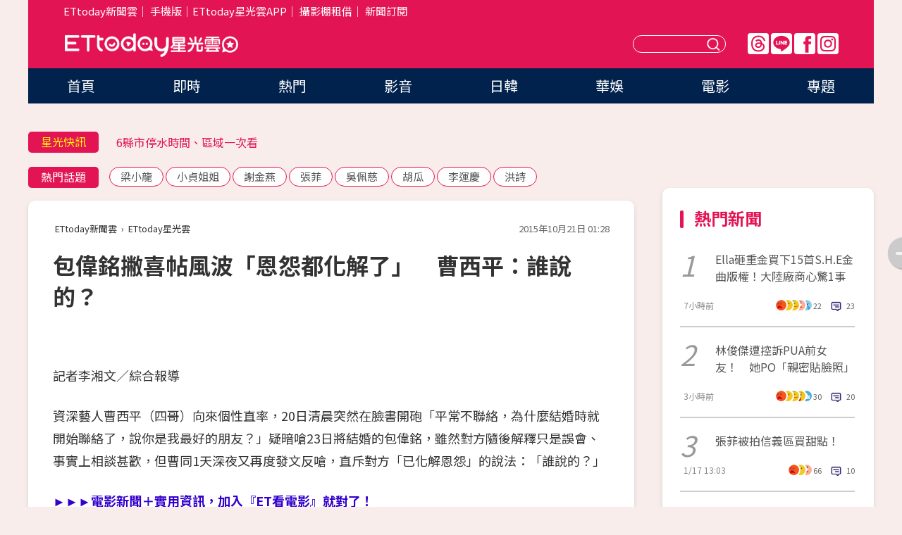

--- FILE ---
content_type: text/html; charset=utf-8
request_url: https://star.ettoday.net/news/583240?redirect=1
body_size: 16187
content:

<!DOCTYPE html>
<html lang="zh-Hant" prefix="og:http://ogp.me/ns#" itemscope itemtype="http://schema.org/NewsArticle">


<head>
<!-- 非共用meta 開始 -->
    <!--網頁基本meta data-->    
        <link rel="amphtml" href="https://star.ettoday.net/amp/amp_news.php7?news_id=583240">
        <title>包偉銘撇喜帖風波「恩怨都化解了」　曹西平：誰說的？ | ETtoday星光雲 | ETtoday新聞雲</title>
    <link rel="canonical" itemprop="mainEntityOfPage" href="https://star.ettoday.net/news/583240" />
    <meta property="og:url" itemprop="url" content="https://star.ettoday.net/news/583240" />
    <meta property="og:title" itemprop="name" content="包偉銘撇喜帖風波「恩怨都化解了」　曹西平：誰說的？ | ETtoday星光雲 | ETtoday新聞雲" />
    <meta property="og:image" itemprop="image" content="https://cdn2.ettoday.net/images/1370/e1370704.jpg" />
    <meta property="og:type" content="article" />
    <meta name="description" content="資深藝人曹西平（四哥）向來個性直率，20日清晨突然在臉書開砲「平常不聯絡，為什麼結婚時就開始聯絡了，說你是我最好的朋友？」疑暗嗆23日將結婚的包偉銘，雖然對方隨後解釋只是誤會、事實上相談甚歡，但曹同1天深夜又再度發文反嗆，直斥對方「已化解恩怨」的說法：「誰說的？」(曹西平,包偉銘)" />
    <meta property="og:description" itemprop="description" content="資深藝人曹西平（四哥）向來個性直率，20日清晨突然在臉書開砲「平常不聯絡，為什麼結婚時就開始聯絡了，說你是我最好的朋友？」疑暗嗆23日將結婚的包偉銘，雖然對方隨後解釋只是誤會、事實上相談甚歡，但曹同1天深夜又再度發文反嗆，直斥對方「已化解恩怨」的說法：「誰說的？」" />
    
    <!-- 新聞資訊(系統站內頁專用) 開始 -->
    <meta name="section" property="article:section" content="影劇" />    
        <meta name="subsection" itemprop="articleSection" content="影劇" />
    <meta property="dable:item_id" content="583240">
    <meta name="pubdate" itemprop="dateCreated" itemprop="datePublished" property="article:published_time" content="2015-10-21T01:28:00+08:00" />
    <meta name="lastmod" itemprop="dateModified" http-equiv="last-modified" content="2015-10-21T01:25:53+08:00" />
    <meta name="source" itemprop="author" content="ETtoday星光雲" />
    <meta name="dcterms.rightsHolder" content="ETtoday新聞雲">
    <meta name="author" content="ETtoday新聞雲" />
    <meta property="article:author" content="https://www.facebook.com/ETtodaySTAR" />
    <meta name="news_keywords" itemprop="keywords" content="曹西平,包偉銘">
    <!-- 新聞資訊(系統站內頁專用) 結束 -->

    <!-- JSON-LD-(系統站內頁專用) 開始 -->
    <script type="application/ld+json">
        {
            "@context": "https://schema.org",
            "@type": "NewsArticle",
            "mainEntityOfPage": "https://star.ettoday.net/news/583240",
            "headline": "包偉銘撇喜帖風波「恩怨都化解了」　曹西平：誰說的？",
            "url": "https://star.ettoday.net/news/583240",
            "thumbnailUrl": "https://cdn2.ettoday.net/images/1370/e1370704.jpg",
            "articleSection":"影劇",
            "creator": ["505-李湘文","505"],
            "image":{
                "@type":"ImageObject",
                "url":"https://cdn2.ettoday.net/images/1370/e1370704.jpg"
            },
            "dateCreated": "2015-10-21T01:28:00+08:00",
            "datePublished": "2015-10-21T01:28:00+08:00",
            "dateModified": "2015-10-21T01:25:53+08:00",
            "publisher": {
                "@type": "Organization",
                "name": "ETtoday新聞雲",
            "logo": {
                "@type": "ImageObject",
                "url": "https://cdn2.ettoday.net/style/star2024/images/push.jpg"
                }
            },
            "author":{
                "@type":"Organization",
                "name":"ETtoday新聞雲",
                "url":"https://www.ettoday.net/"
            },
            "speakable":{
            "@type": "SpeakableSpecification",
            "xpath": [
                "/html/head/meta[@property='og:title']/@content",
                "/html/head/meta[@property='og:description']/@content"
               ]
            },
            "keywords":["曹西平","包偉銘"],
            "description": "資深藝人曹西平（四哥）向來個性直率，20日清晨突然在臉書開砲「平常不聯絡，為什麼結婚時就開始聯絡了，說你是我最好的朋友？」疑暗嗆23日將結婚的包偉銘，雖然對方隨後解釋只是誤會、事實上相談甚歡，但曹同1天深夜又再度發文反嗆，直斥對方「已化解恩怨」的說法：「誰說的？」(曹西平,包偉銘)"
        }
        </script>
    <!-- JSON-LD-(系統站內頁專用) 結束 -->

  

  <!--GTM DataLayer 開始-->
  <script>
    dataLayer = [{ 
      'csscode': 'star',
      'page-id': '583240',
      'category-id': '9',
      'category-name1': '影劇',
      'category-name2': '影劇',
      'dept-name': '娛樂中心',
      'author-id': '505',
      'author-name': '李湘文',
      'readtype': 'PC',
      'pagetype': 'news',
      'et_token': '4da9a060355209cc027434bbcc571b04'
    }];
  </script>
  <!--GTM DataLayer 結束-->
<!-- 非共用meta 結束 -->



<!-- 共用meta 開始 -->
  <meta charset="utf-8">
  <!-- 特定頁面 or 編採不給搜尋引擎蒐錄 開始 -->
    <meta name="robots" content="noindex,nofollow,noarchive"/>
    <!-- 特定頁面 or 編採不給搜尋引擎蒐錄 結束 -->
  <meta name="viewport" content="width=1300"/>  
  <link rel="apple-touch-icon" sizes="180x180" href="//cdn2.ettoday.net/style/star2024/images/touch-icon.png" />
  <link rel="shortcut icon" sizes="192x192" href="//cdn2.ettoday.net/style/star2024/images/touch-icon.png" />
  <link rel="alternate" type="application/rss+xml" title="ETtoday《影劇新聞》" href="https://feeds.feedburner.com/ettoday/star" />
  
  <!-- ★社群分享專用 開始★ -->
  <!-- ★dns-prefetch 開始★ -->
  <link rel="dns-prefetch" href="//ad.ettoday.net">
  <link rel="dns-prefetch" href="//ad1.ettoday.net">
  <link rel="dns-prefetch" href="//ad2.ettoday.net">
  <link rel="dns-prefetch" href="//cache.ettoday.net">
  <link rel="dns-prefetch" href="//static.ettoday.net">
  <link rel="dns-prefetch" href="//cdn1.ettoday.net">
  <link rel="dns-prefetch" href="//cdn2.ettoday.net">
  <!-- ★dns-prefetch 結束★ -->
  <meta property="og:locale" content="zh_TW" />
  <meta property="fb:app_id" content="146858218737386" />
  <meta property="article:publisher" content="https://www.facebook.com/ETtodaySTAR" />
  <meta property="og:site_name" name="application-name" content="ETtoday星光雲" />
  <!-- ★社群分享專用 結束★-->

  <!-- ★CSS、JS開始★ -->
  <link rel="stylesheet" href="//cdn2.ettoday.net/style/star2024/css/style.css" type="text/css" />
  <script src="//cdn2.ettoday.net/style/star2024/js/all.js"></script>
  <!-- DFP code -->
  <script type="text/javascript" src="//cdn2.ettoday.net/dfp/dfp-gpt.js"></script>
  <!-- ★CSS、JS結束★ -->

  <!-- Google Tag Manager 開始 -->
  <script>
    (function (w, d, s, l, i) {
      w[l] = w[l] || []; w[l].push({
        'gtm.start':
          new Date().getTime(), event: 'gtm.js'
      }); var f = d.getElementsByTagName(s)[0],
        j = d.createElement(s), dl = l != 'dataLayer' ? '&l=' + l : ''; j.async = true; j.src =
          'https://www.googletagmanager.com/gtm.js?id=' + i + dl; f.parentNode.insertBefore(j, f);
    })(window, document, 'script', 'dataLayer', 'GTM-WQPR4PC');
  </script>
  <!-- Google Tag Manager 結束 -->
  
  <!-- Global site tag (gtag.js) - Google Analytics 開始 -->
  <script async src="https://www.googletagmanager.com/gtag/js?id=G-JQNDWD28RZ"></script>
  <script>
    window.dataLayer = window.dataLayer || [];
    function gtag() { dataLayer.push(arguments); }
    gtag('js', new Date());
  </script>
  <!-- Global site tag (gtag.js) - Google Analytics 結束 --><!-- 共用meta 結束 -->




<!-- dmp.js 開始 -->
<script>
  var dmp_event_property   = "star";
  var dmp_id               = "583240";
  var dmp_name             = "包偉銘撇喜帖風波「恩怨都化解了」　曹西平：誰說的？";
  var dmp_keywords         = "曹西平,包偉銘";
  var dmp_publish_date     = "2015-10-21 01:28:00";
  var dmp_modified_date    = "2015-10-21 01:25:53";
  var dmp_category_id_list = "9_9";
  var dmp_is_editor_rec    = "0";
  var dmp_et_token         = "4da9a060355209cc027434bbcc571b04";
  var dmp_event_id         = "";
</script>
<script src="//cdn2.ettoday.net/jquery/dmp/news.js"></script>
<!-- dmp.js 結束 --> 

</head>

<body id="star" class="news-page news-583240">


<div id="fb-root"></div>


  <!-- wrapper_box 開始 -->
  <div class="wrapper_box">
    <!-- 模組 新聞內頁 分享按鈕 開始 -->
    <div id="et_sticky_pc">
      <ul>
          <li><a class="btn logo" href="https://star.ettoday.net/" title="回首頁">回首頁</a></li>
                    <li><a class="btn fb" href="javascript:;" onclick="window.open('//www.facebook.com/sharer/sharer.php?u='+encodeURIComponent('https://star.ettoday.net/news/583240?from=pc-newsshare-fb-fixed'),'facebook-share-dialog','width=626,height=436');" title="facebook">facebook</a></li>
          <li><a class="btn line" href="javascript:;" onclick="window.open('https://social-plugins.line.me/lineit/share?url='+encodeURIComponent('https://star.ettoday.net/news/583240?from=pc-newsshare-line-fixed'),'LINE','width=626,height=500');return false;" title="分享到LINE">Line</a></li>
          <li><a class="btn twitter" href="javascript:;" onclick="window.open('https://twitter.com/intent/tweet?text='+encodeURIComponent('包偉銘撇喜帖風波「恩怨都化解了」　曹西平：誰說的？')+'&url='+encodeURIComponent('https://star.ettoday.net/news/583240?from=pc-newsshare-twitter-fixed'),'Twittes','width=626,height=436');return false;">Twitter</a></li>
                    <li><a class="btn link" href="javascript:;" title="複製連結">複製連結</a></li>
      </ul>
  </div>
  <!-- 模組 新聞內頁 分享按鈕 結束 -->

    <!-- wrapper 開始 -->

    
    

    

      <!-- header_box 開始 -->
      

  <!-- 星光雲_轟天雷【影劇】 開始 -->
  <div class="wrapper">  
  <div id="star_thunder" class="pc_thunder">
    <script type="text/javascript">
      (function(){
        var ts = Math.random();
        document.write('<scr' + 'ipt type="text/javascript" src="https://ad.ettoday.net/ads.php?bid=star_thunder&rr='+ ts +'"></scr' + 'ipt>');
      })()
    </script>
  </div>    
  <!-- 星光雲_轟天雷【影劇】 結束 -->  

  <!-- 星光雲_雙門簾 開始 -->
  <div id="star_curtain" class="pc_curtain">
    <script type="text/javascript">
    (function(){
      var ts = Math.random();
      document.write('<scr' + 'ipt type="text/javascript" src="https://ad.ettoday.net/ads.php?bid=star_curtain&rr='+ ts +'"></scr' + 'ipt>');
    })()
    </script>
  </div>      
  <!-- 星光雲_雙門簾 結束 -->


<div class="header_box">

        <!-- ettop 開始 -->	
        <div class="ettop">
          <div class="inner">
            <div class="nav_1">
              <a href="https://www.ettoday.net/" target="_blank">ETtoday新聞雲</a>│
              <a href="#" onclick="location.replace('//www.ettoday.net/changeReadType.php?rtype=0&amp;rurl='+location.href);">手機版</a>│<a href="//www.ettoday.net/events/app/et_star.htm" target="_blank">ETtoday星光雲APP</a>│
              <a href="https://msg.ettoday.net/rd.php?id=5420">攝影棚租借</a>│
              <a href="https://www.ettoday.net/events/news-express/epaper.php">新聞訂閱</a>						
            </div>

          </div>
        </div>	
        <!-- ettop 結束 -->

        <!-- header 開始 -->
        <div class="header">
            <!-- main_logo 開始 -->
            <div class="main_logo"><a class="txt-hide" href="https://star.ettoday.net">ETtoday星光雲</a></div>
            <!-- main_logo 結束 -->

                        <!-- MOD_星光雲(PC)_版頭小橫幅(左) 開始 -->
            <div id="topic_170x50_02" class="pc_header">
              <script type="text/javascript">
              (function(){
                var ts = Math.random();
                document.write('<scr' + 'ipt type="text/javascript" src="https://ad1.ettoday.net/ads.php?bid=topic_170x50_02&rr='+ ts +'"></scr' + 'ipt>');
              })()
              </script>             
            </div>
            <!-- MOD_星光雲(PC)_版頭小橫幅(左) 結束 -->
            

                        <!-- 相信音樂_星光雲(PC)_版頭小橫幅(右) 開始 -->
            <div id="topic_170x50_01" class="pc_header">
              <script type="text/javascript">
              (function(){
                var ts = Math.random();
                document.write('<scr' + 'ipt type="text/javascript" src="https://ad1.ettoday.net/ads.php?bid=topic_170x50_01&rr='+ ts +'"></scr' + 'ipt>');
              })()
              </script>
            </div>
            <!-- 相信音樂_星光雲(PC)_版頭小橫幅(右) 結束 -->
            
            <!--menu_1 開始-->
            <div class="menu_1 clearfix">
                <a class="threads txt-hide" href="https://www.threads.net/@starettoday" target="_blank">Threads</a>
                <a class="line txt-hide" href="https://page.line.me/tqu0602i?openQrModal=true" target="_blank">Line</a>
                <a class="fb txt-hide" href="https://www.facebook.com/ETtodaySTAR" target="_blank">FB</a>
                <a class="ig txt-hide" href="https://www.instagram.com/starettoday/" target="_blank">IG</a>
            </div>
            <!--menu_1 結束-->

            
            <!-- search_box 開始-->
            <div class="search_box">
                <form method="GET" action="/search.php7">
                <input class="txt" type="text" name="keywords" placeholder="" />
                <button class="btn txt-hide">送出</button>
                </form>
            </div>
            <!-- search_box 結束-->
        </div>
        <!-- header 結束 -->

        <!-- main_nav 開始 -->
        <div class="main_nav">
          <ul>
                        <li class="" ><a href="https://star.ettoday.net/"  target="_self"  >首頁</a></li>            
                        <li class="" ><a href="/latest_news"  target="_self"  >即時</a></li>            
                        <li class="" ><a href="/hot-news"  target="_self"  >熱門</a></li>            
                        <li class="" ><a href="/video_list"  target="_self"  >影音</a></li>            
                        <li class="" ><a href="https://star.ettoday.net/star-category/%E6%97%A5%E9%9F%93"  target="_self"  >日韓</a></li>            
                        <li class="" ><a href="https://star.ettoday.net/star-category/%E8%8F%AF%E5%A8%9B"  target="_self"  >華娛</a></li>            
                        <li class="" ><a href="https://star.ettoday.net/star-category/%E9%9B%BB%E5%BD%B1"  target="_self"  >電影</a></li>            
                        <li class="" ><a href="/issue"  target="_self"  >專題</a></li>            
                      </ul>
        </div>
        <!-- main_nav 結束 -->
</div>

<!-- 星光雲_超級大橫幅 開始 -->
<div id="star_970x90" class="pc_billboard">
  <script type="text/javascript">
  (function(){
    var ts = Math.random();
    document.write('<scr' + 'ipt type="text/javascript" src="https://ad.ettoday.net/ads.php?bid=star_970x90&rr='+ ts +'"></scr' + 'ipt>');
  })()
  </script>
</div>
<!-- 星光雲_超級大橫幅 結束 -->

      <!-- header_box 結束 -->

      <!-- container_box 開始-->
      <div class="container_box">
        <!-- container 開始-->
        <div class="container">
          <!-- r1 開始-->
          <div class="r1 clearfix"> <!-- c1 開始-->
            <div class="c1">
              <!-- inner 開始-->
              <div class="inner">
                
                <!-- 星光快訊 ticker_1 開始-->
                
<div class="ticker_1 clearfix">
    <h3 class="title">星光快訊</h3>
    <!--滾動 開始-->
    <div class="run">
    <!--inner 開始-->
    <div class="inner">
                <!-- 組 -->
        <div class="piece"><a href="https://star.ettoday.net/news/3103257" target="_blank">《功夫》梁小龍最後身影曝光</a></div>
        <!-- 組 -->
                <!-- 組 -->
        <div class="piece"><a href="https://star.ettoday.net/news/3103212" target="_blank">6縣市停水時間、區域一次看</a></div>
        <!-- 組 -->
                <!-- 組 -->
        <div class="piece"><a href="https://star.ettoday.net/news/3103300" target="_blank">日綜藝大哥揭潛規則黑幕</a></div>
        <!-- 組 -->
                <!-- 組 -->
        <div class="piece"><a href="https://goo.gl/HpctKi" target="_blank">接收娛樂大小事！加入星光雲LINE好友⭐</a></div>
        <!-- 組 -->
            </div>
    <!--inner 結束-->
    </div>
    <!--滾動 結束-->
</div>                <!-- 星光快訊 ticker_1 結束-->

                
                <!-- part_txt_1 熱門話題 開始-->
                <div class="part_txt_1">
    <h2 class="title">熱門話題</h2>
    <div class="box_0">
    <a href="/tag/%E6%A2%81%E5%B0%8F%E9%BE%8D">梁小龍</a> <a href="/tag/%E5%B0%8F%E8%B2%9E%E5%A7%90%E5%A7%90">小貞姐姐</a> <a href="/tag/%E8%AC%9D%E9%87%91%E7%87%95">謝金燕</a> <a href="/tag/%E5%BC%B5%E8%8F%B2">張菲</a> <a href="/tag/%E5%90%B3%E4%BD%A9%E6%85%88">吳佩慈</a> <a href="/tag/%E8%83%A1%E7%93%9C">胡瓜</a> <a href="/tag/%E6%9D%8E%E9%81%8B%E6%85%B6">李運慶</a> <a href="/tag/%E6%B4%AA%E8%A9%A9">洪詩</a>     </div>
</div>                <!-- part_txt_1 熱門話題 結束-->
                
                <!-- 新聞模組 block_a 開始 -->
                <div class="block_a">
                  <!--breadcrumb_box 開始-->
                  <div class="breadcrumb_box clearfix">
                    <!--麵包屑 開始-->
                    <div class="menu_bread_crumb" itemscope itemtype="http://schema.org/BreadcrumbList">
                        <!-- 第一層 開始 -->
                        <div itemscope itemtype="http://schema.org/ListItem" itemprop="itemListElement">
                            <a itemscope itemtype="http://schema.org/Thing" itemprop="item" href="https://www.ettoday.net/" id="https://www.ettoday.net/" >
                                <span itemprop="name">ETtoday新聞雲</span>
                            </a>
                            <meta itemprop="position" content="1" />
                        </div>
                        <!-- 第一層 結束 -->
                        ›
                        <!-- 第二層 開始 -->
                        <div itemscope itemtype="http://schema.org/ListItem" itemprop="itemListElement">
                            <a itemscope itemtype="http://schema.org/Thing" itemprop="item" href="https://star.ettoday.net/" id="https://star.ettoday.net/">
                                <span itemprop="name">ETtoday星光雲</span>
                            </a>
                            <meta itemprop="position" content="2" />
                        </div>
                        <!-- 第二層 結束 -->
                    </div>
                    <!--麵包屑 結束-->
                    <!--時間 開始-->
                    <time class="date" itemprop="datePublished" datetime="2015-10-21T01:28:00+08:00">2015年10月21日 01:28</time>
                    <!--時間 結束-->
                  </div>
                  <!--breadcrumb_box 結束-->
                  <!--新聞模組 module_1 開始-->
                  <article class="module_1">
                    <!--網站logo 列印時出現 開始-->
                    <div class="site_logo" style="display:none;">
                        <link href="//cdn2.ettoday.net/style/star2024/css/print.css" rel="stylesheet" type="text/css" media="print"/>
                        <img src="//cdn2.ettoday.net/style/star2024/images/logo_print.png"/>
                    </div>
                    <!--網站logo 列印時出現 結束-->
                    <!--標題 開始-->
                    <header>
                      <h1 class="title" itemprop="headline">
                          包偉銘撇喜帖風波「恩怨都化解了」　曹西平：誰說的？                      </h1>
                    </header>
                    <!--標題 結束-->

                                        <!-- 星光雲PC&M_文字廣告(上)(★特開★) 開始 -->
                    <div id="star_text_1" class="text_ad_top ad_txt_1">
                      <script type="text/javascript">
                      (function(){
                        var ts = Math.random();
                        document.write('<scr' + 'ipt type="text/javascript" src="https://ad.ettoday.net/ads.php?bid=star_text_1&rr='+ ts +'"></scr' + 'ipt>');
                      })()
                      </script>
                    </div>
                    <!-- 星光雲PC&M_文字廣告(上)(★特開★) 開始 -->
                    
                    <!--各頻道PC 文首分享 開始-->
                    <!--模組 et_social_1 開始-->
<div class="et_social_1">
	<!-------成人警告 開始----------->
		<!-------成人警告 結束----------->

	<!-- menu 開始 -->
		<!-- <div class="menu">
	</div> -->
		<!-- menu 結束 -->
</div>
<!--模組 et_social_1 結束-->
                    <!--各頻道PC 文首分享 結束-->

                    
                    <!-- 投票 文章前 開始 -->
                                        <!-- 投票 文章前 結束 -->

                    <!--本文 開始-->
                    <div class="story">
                      <p>記者李湘文／綜合報導</p>
<p>資深藝人曹西平（四哥）向來個性直率，20日清晨突然在臉書開砲「平常不聯絡，為什麼結婚時就開始聯絡了，說你是我最好的朋友？」疑暗嗆23日將結婚的包偉銘，雖然對方隨後解釋只是誤會、事實上相談甚歡，但曹同1天深夜又再度發文反嗆，直斥對方「已化解恩怨」的說法：「誰說的？」</p>
<p><a href="http://movies.ettoday.net" target="_blank"><span style="color:rgb(51,0,204);"><strong>►►►電影新聞＋實用資訊，加入『ET看電影』就對了！</strong></span><span style="color:rgb(128,0,128);"><strong><br type="_moz" />
</strong></span></a></p>
<p><strong>▼曹西平不滿包偉銘透過助理發喜帖。（圖／取自曹西平臉書／翰森娛樂）</strong></p>
<p><img src="https://cdn2.ettoday.net/images/1370/d1370704.jpg" width="598" height="450" alt="" /></p>
    <!-- 新聞中_巨幅 start-->
    <div class="ad_in_news" style="mragin:10px auto;text-align:center">
     <div class="ad_readmore">[廣告]請繼續往下閱讀...</div>
     <script language="JavaScript" type="text/javascript">
      var ts = Math.random();
      document.write('<scr' + 'ipt language="JavaScript" type="text/javascript" src="https://ad.ettoday.net/ads.php?bid=star_in_news_1&rr='+ ts +'"></scr' + 'ipt>');
     </script>
    </div>
    <!-- 新聞中_巨幅 end-->
    
<p>曹西平20日在臉書連續憤怒PO文，直指：「我過得不好的時候你為什麼都沒有關心過我？當你要結婚時卻說我是你最好的朋友，這有點諷刺吧！」而包偉銘則是透過宣傳回應：「中間應該有誤會。一開始的確有請助理西瓜跟曹西平大哥聯絡，目的是要確定喜帖的住址，一切確定好後，會再親自打一輪電話，邀請朋友們出席，2人在19日晚上就聯絡上，電話裡也相談甚歡。」表示現在已經將恩怨都化解。</p>
<p>對此，曹西平20日晚間再次在臉書PO文，直接反斥包偉銘「誰說的？」並轉發他接受《東森新聞》採訪的內容，不滿包沒有先親自打電話邀約、而是透過助理在臉書留言，讓他看了很難接受「發通告嗎？」認為2人明明都已經認識30多年，被這樣的方式邀請感到很不受尊重，就算再接到包偉銘的邀約電話，會不會去婚禮也要「看心情怎麼樣吧」。</p>
<p><a href="http://movies.ettoday.net" target="_blank"><span style="color:rgb(51,0,204);"><strong>►►►電影新聞＋實用資訊，加入『ET看電影』就對了！</strong></span><span style="color:rgb(128,0,128);"><strong><br type="_moz" />
</strong></span></a></p>
<p><strong>▼恩怨已化解？曹西平打臉包偉銘。（圖／翻攝自曹西平臉書）</strong></p>
<p><img src="https://cdn2.ettoday.net/images/1370/d1370705.jpg" width="379" height="450" border="1" alt="" /></p>
<p>●<strong>手機要看更多請下載《<span style="color: rgb(204, 51, 102);">娛樂星光雲</span>》APP&nbsp;</strong></p>
<p><strong><span style="color: rgb(0, 0, 255);"><a target="_blank" href="https://goo.gl/tTE3aj">►►►iOS:點我下載。</a>　</span></strong><a target="_blank" href="https://goo.gl/TetPnR"><strong><span style="color: rgb(0, 0, 255);">►►►Android:點我下載。</span></strong></a></p>                    </div>
                    <!--本文 結束-->

                    <img src="https://www.ettoday.net/source/et_track.php7" width="0" height="0" style="display:none;">

                    
                                                  
                    


                    <!-- 投票 文章後 開始 -->
                                          <!-- 投票 文章後 結束 -->

                      
                    

                  </article>
                  <!--新聞模組 module_1 結束-->

                  <!--各頻道PC 文末分享 開始-->
                  <!--模組 et_social_2、et_social_3 共用 CSS 開始-->
<link rel="stylesheet" href="https://cdn2.ettoday.net/style/et_common/css/social_sharing_2.css">
<!--模組 et_social_2、et_social_3 共用 CSS 結束-->

<!--模組 et_social_2 開始-->
<div class="et_social_2">
	<p>分享給朋友：</p>
	<!-- menu 開始 -->
	<div class="menu">
				<a href="javascript:;" onclick="window.open('https://www.facebook.com/sharer/sharer.php?u='+encodeURIComponent('https://star.ettoday.net/news/583240')+'?from=pc-newsshare-fb','facebook-share-dialog','width=626,height=436');return false;" class="facebook" title="分享到Facebook"></a>
		<a href="javascript:;" onclick="window.open('https://social-plugins.line.me/lineit/share?url='+encodeURIComponent('https://star.ettoday.net/news/583240')+'?from=pc-newsshare-line','LINE','width=626,height=500');return false;" class="line" title="分享到LINE"></a>
		<a href="javascript:;" onclick="window.open('https://twitter.com/intent/tweet?text='+encodeURIComponent('包偉銘撇喜帖風波「恩怨都化解了」　曹西平：誰說的？')+'&url=https://star.ettoday.net/news/583240?from=pc-newsshare-twitter','Twittes','width=626,height=436');return false;" class="x" title="分享到X"></a>
				<a class="copy-link" title="複製連結"></a>
		<a class="print" onclick="window.print();" title="列印本頁"></a> 
				<a class="message scrollgo" title="點我留言" rel=".fb-comments"></a>
			</div>
	<!-- menu 結束 -->
</div>
<!--模組 et_social_2 結束-->

<!--模組 et_social_3 開始-->
<div class="et_social_3">
	<p>追蹤我們：</p>
	<!-- menu 開始 -->
	<div class="menu">
		<a href="https://www.facebook.com/ETtodaySTAR" class="facebook" title="追蹤Facebook粉絲團" target="_blank"></a>
		<a href="https://www.youtube.com/channel/UCX157UE-NdaUGQJDkQ-XKnw" class="youtube" title="訂閱YouTube" target="_blank"></a>
		<a href="https://www.instagram.com/starettoday/" class="instagram" title="追蹤IG" target="_blank"></a>
		<a href="https://line.me/R/ti/p/%40ETtoday" class="line" title="加LINE好友" target="_blank"></a>
		<a href="https://twitter.com/ettodaytw" class="x" title="追蹤X" target="_blank"></a>
		<a href="https://t.me/ETtodaynews" class="telegram" title="追蹤Telegram" target="_blank"></a>
	</div>
	<!-- menu 結束 -->
</div>
<!--模組 et_social_3 結束-->
                  <!--各頻道PC 文末分享 結束-->

                  <!-- tagbanner專區 開始 -->
                  <div class="tag-banner">
                     
                  </div>
                  <!-- tagbanner專區 結束 -->

                  <!-- 版權宣告 開始 -->
                  <p class="txt_1">※本文版權所有，非經授權，不得轉載。[<a href="//www.ettoday.net/member/clause_copyright.php" target="_blank">ETtoday著作權聲明</a>]※</p>
                  <!-- 版權宣告 結束 -->

                </div>
                <!--新聞模組 block_a 結束 -->


                
                <!--關鍵字 block_a 開始 -->
                <div class="block_a">
                  <h2 class="title_a">關鍵字</h2>
                  <!-- part_txt_3 開始-->
                  <div class="part_txt_3">                    
                  <a href="/tag/%E6%9B%B9%E8%A5%BF%E5%B9%B3">曹西平</a><a href="/tag/%E5%8C%85%E5%81%89%E9%8A%98">包偉銘</a> 
                  </div>
                  <!-- part_txt_3 結束-->
                </div>
                <!--關鍵字 block_a 結束 -->

                
                

                            <!-- 星光雲_文章推薦模組_1 開始 -->
              <div class=" block_a">
                <div id="star_recirculation_1" class="recirculation">
                  <script type="text/javascript">
                  (function(){
                    var ts = Math.random();
                    document.write('<scr' + 'ipt type="text/javascript" src="https://ad.ettoday.net/ads.php?bid=star_recirculation_1&rr='+ ts +'"></scr' + 'ipt>');
                  })()
                  </script>
                </div>
              </div>
              <!-- 星光雲_文章推薦模組_1 結束 -->
              
              <!-- 推薦閱讀 block_a 開始-->
              <div class="block_a recomm-news">
                <h2 class="title_a">推薦閱讀</h2>
                <!-- part_pictxt_1 開始-->
                <div class="part_pictxt_1 clearfix">

                                  
                  <!-- 組 -->
                  <div class="box_0">
                    <div class="pic">
                      <a href="https://star.ettoday.net/news/583204" title="《嫁妝》劇組發冥紙代假錢　「露露」朱慧珍暴怒辭演" target="_blank"><img src="//cdn2.ettoday.net/style/misc/loading_300x225.gif" data-original="https://cdn2.ettoday.net/images/1370/d1370600.jpg" alt="《嫁妝》劇組發冥紙代假錢　「露露」朱慧珍暴怒辭演" /></a>
                    </div>
                    <h3><a href="https://star.ettoday.net/news/583204" target="_blank">《嫁妝》劇組發冥紙代假錢　「露露」朱慧珍暴怒辭演</a></h3>                    
                    <p class="time">10/20 23:06</p>
                  </div>
                  <!-- 組 -->
                
                                    
                  <!-- 組 -->
                  <div class="box_0">
                    <div class="pic">
                      <a href="https://star.ettoday.net/news/583185" title="「奶茶妹」章澤天婚後照曝光！　清新校花→成熟少奶奶" target="_blank"><img src="//cdn2.ettoday.net/style/misc/loading_300x225.gif" data-original="https://cdn2.ettoday.net/images/1370/d1370560.jpg" alt="「奶茶妹」章澤天婚後照曝光！　清新校花→成熟少奶奶" /></a>
                    </div>
                    <h3><a href="https://star.ettoday.net/news/583185" target="_blank">「奶茶妹」章澤天婚後照曝光！　清新校花→成熟少奶奶</a></h3>                    
                    <p class="time">10/20 22:25</p>
                  </div>
                  <!-- 組 -->
                
                                    
                  <!-- 組 -->
                  <div class="box_0">
                    <div class="pic">
                      <a href="https://star.ettoday.net/news/583114" title="周杰倫半夜搶哄哭鬧小周周　酷命令昆凌：回去睡覺！" target="_blank"><img src="//cdn2.ettoday.net/style/misc/loading_300x225.gif" data-original="https://cdn2.ettoday.net/images/1370/d1370230.jpg" alt="周杰倫半夜搶哄哭鬧小周周　酷命令昆凌：回去睡覺！" /></a>
                    </div>
                    <h3><a href="https://star.ettoday.net/news/583114" target="_blank">周杰倫半夜搶哄哭鬧小周周　酷命令昆凌：回去睡覺！</a></h3>                    
                    <p class="time">10/20 19:34</p>
                  </div>
                  <!-- 組 -->
                
                                    
                  <!-- 組 -->
                  <div class="box_0">
                    <div class="pic">
                      <a href="https://star.ettoday.net/news/583048" title="5年來沒有性生活…　港豔星林雅詩淚控遭富商老公施虐" target="_blank"><img src="//cdn2.ettoday.net/style/misc/loading_300x225.gif" data-original="https://cdn2.ettoday.net/images/1369/d1369990.jpg" alt="5年來沒有性生活…　港豔星林雅詩淚控遭富商老公施虐" /></a>
                    </div>
                    <h3><a href="https://star.ettoday.net/news/583048" target="_blank">5年來沒有性生活…　港豔星林雅詩淚控遭富商老公施虐</a></h3>                    
                    <p class="time">10/20 18:21</p>
                  </div>
                  <!-- 組 -->
                
                                    
                  <!-- 組 -->
                  <div class="box_0">
                    <div class="pic">
                      <a href="https://star.ettoday.net/news/582544" title="TWICE台妞子瑜套制服扭腰擺臀　勾殭屍心動復活！" target="_blank"><img src="//cdn2.ettoday.net/style/misc/loading_300x225.gif" data-original="https://cdn2.ettoday.net/images/1368/d1368084.jpg" alt="TWICE台妞子瑜套制服扭腰擺臀　勾殭屍心動復活！" /></a>
                    </div>
                    <h3><a href="https://star.ettoday.net/news/582544" target="_blank">TWICE台妞子瑜套制服扭腰擺臀　勾殭屍心動復活！</a></h3>                    
                    <p class="time">10/20 00:21</p>
                  </div>
                  <!-- 組 -->
                
                                    
                  <!-- 組 -->
                  <div class="box_0">
                    <div class="pic">
                      <a href="https://star.ettoday.net/news/582653" title="Kiwe隆乳留鵰想變性　男友洩真心話「霸氣攔截」超感人" target="_blank"><img src="//cdn2.ettoday.net/style/misc/loading_300x225.gif" data-original="https://cdn2.ettoday.net/images/1368/d1368213.jpg" alt="Kiwe隆乳留鵰想變性　男友洩真心話「霸氣攔截」超感人" /></a>
                    </div>
                    <h3><a href="https://star.ettoday.net/news/582653" target="_blank">Kiwe隆乳留鵰想變性　男友洩真心話「霸氣攔截」超感人</a></h3>                    
                    <p class="time">10/20 09:55</p>
                  </div>
                  <!-- 組 -->
                
                                    
                  <!-- 組 -->
                  <div class="box_0">
                    <div class="pic">
                      <a href="https://star.ettoday.net/news/583157" title="美國台灣誰更好？　宥勝反思：如果世界毀滅只剩台灣…" target="_blank"><img src="//cdn2.ettoday.net/style/misc/loading_300x225.gif" data-original="https://cdn2.ettoday.net/images/1370/d1370395.jpg" alt="美國台灣誰更好？　宥勝反思：如果世界毀滅只剩台灣…" /></a>
                    </div>
                    <h3><a href="https://star.ettoday.net/news/583157" target="_blank">美國台灣誰更好？　宥勝反思：如果世界毀滅只剩台灣…</a></h3>                    
                    <p class="time">10/20 21:11</p>
                  </div>
                  <!-- 組 -->
                
                                    
                  <!-- 組 -->
                  <div class="box_0">
                    <div class="pic">
                      <a href="https://star.ettoday.net/news/582579" title="和許瑋甯分手內幕...　阮經天被爆劈腿陸人妻H女星" target="_blank"><img src="//cdn2.ettoday.net/style/misc/loading_300x225.gif" data-original="https://cdn2.ettoday.net/images/1262/d1262877.jpg" alt="和許瑋甯分手內幕...　阮經天被爆劈腿陸人妻H女星" /></a>
                    </div>
                    <h3><a href="https://star.ettoday.net/news/582579" target="_blank">和許瑋甯分手內幕...　阮經天被爆劈腿陸人妻H女星</a></h3>                    
                    <p class="time">10/20 06:35</p>
                  </div>
                  <!-- 組 -->
                
                                    
                  <!-- 組 -->
                  <div class="box_0">
                    <div class="pic">
                      <a href="https://star.ettoday.net/news/582553" title="小甜甜真的瘦！掛保證沒修圖　照片還「自動」被P愛心" target="_blank"><img src="//cdn2.ettoday.net/style/misc/loading_300x225.gif" data-original="https://cdn2.ettoday.net/images/1368/d1368088.jpg" alt="小甜甜真的瘦！掛保證沒修圖　照片還「自動」被P愛心" /></a>
                    </div>
                    <h3><a href="https://star.ettoday.net/news/582553" target="_blank">小甜甜真的瘦！掛保證沒修圖　照片還「自動」被P愛心</a></h3>                    
                    <p class="time">10/20 00:36</p>
                  </div>
                  <!-- 組 -->
                
                                    
                  <!-- 組 -->
                  <div class="box_0">
                    <div class="pic">
                      <a href="https://star.ettoday.net/news/582949" title="朱立倫請假3月帶職參選　丁國琳開嗆：這票真的不投你" target="_blank"><img src="//cdn2.ettoday.net/style/misc/loading_300x225.gif" data-original="https://cdn2.ettoday.net/images/1369/d1369530.jpg" alt="朱立倫請假3月帶職參選　丁國琳開嗆：這票真的不投你" /></a>
                    </div>
                    <h3><a href="https://star.ettoday.net/news/582949" target="_blank">朱立倫請假3月帶職參選　丁國琳開嗆：這票真的不投你</a></h3>                    
                    <p class="time">10/20 16:55</p>
                  </div>
                  <!-- 組 -->
                
                                    
                  <!-- 組 -->
                  <div class="box_0">
                    <div class="pic">
                      <a href="https://star.ettoday.net/news/3103346" title="Ella砸重金買下15首S.H.E金曲版權！大陸巡演盡情唱…廠商心驚1事" target="_blank"><img src="//cdn2.ettoday.net/style/misc/loading_300x225.gif" data-original="https://cdn2.ettoday.net/images/8586/d8586916.webp" alt="Ella砸重金買下15首S.H.E金曲版權！大陸巡演盡情唱…廠商心驚1事" /></a>
                    </div>
                    <h3><a href="https://star.ettoday.net/news/3103346" target="_blank">Ella砸重金買下15首S.H.E金曲版權！大陸巡演盡情唱…廠商心驚1事</a></h3>                    
                    <p class="time">7小時前</p>
                  </div>
                  <!-- 組 -->
                
                                    
                  <!-- 組 -->
                  <div class="box_0">
                    <div class="pic">
                      <a href="https://star.ettoday.net/news/3103441" title="林俊傑遭控訴PUA前女友！她PO「親密貼臉照」…地下情4年被玩弄" target="_blank"><img src="//cdn2.ettoday.net/style/misc/loading_300x225.gif" data-original="https://cdn2.ettoday.net/images/8587/d8587041.webp" alt="林俊傑遭控訴PUA前女友！她PO「親密貼臉照」…地下情4年被玩弄" /></a>
                    </div>
                    <h3><a href="https://star.ettoday.net/news/3103441" target="_blank">林俊傑遭控訴PUA前女友！她PO「親密貼臉照」…地下情4年被玩弄</a></h3>                    
                    <p class="time">3小時前</p>
                  </div>
                  <!-- 組 -->
                
                  
                </div>
                <!-- part_pictxt_1 結束-->
              </div>
              <!-- 推薦閱讀 block_a 結束-->

              

              <!-- 熱門影音 block_a 開始-->
              <div class="block_a">
                <h2 class="title_a">熱門影音</h2>
                <!--gallery_2 開始-->
                <div class="gallery_2">
                  <!--run 開始-->
                  <div class="run">
                    <!--inner-->
                    <div class="inner">
                                          <!-- 組 -->
                      <div class="piece">
                        <a class="link" href="https://star.ettoday.net/video/490065" title="《功夫》「火雲邪神」逝世　梁小龍享壽77歲" target="_blank">
                          <div class="pic"><img src="https://cdn2.ettoday.net/film/images/490/c490065.webp" alt="《功夫》「火雲邪神」逝世　梁小龍享壽77歲" /></div>
                          <h3>《功夫》「火雲邪神」逝世　梁小龍享壽77歲</h3>
                        </a>
                      </div>
                      <!-- 組 -->
                                          <!-- 組 -->
                      <div class="piece">
                        <a class="link" href="https://star.ettoday.net/video/490026" title="這個影片沒有全裸畫面　直播主Dory多莉的寫真書" target="_blank">
                          <div class="pic"><img src="https://cdn2.ettoday.net/film/images/490/c490026.webp" alt="這個影片沒有全裸畫面　直播主Dory多莉的寫真書" /></div>
                          <h3>這個影片沒有全裸畫面　直播主Dory多莉的寫真書</h3>
                        </a>
                      </div>
                      <!-- 組 -->
                                          <!-- 組 -->
                      <div class="piece">
                        <a class="link" href="https://star.ettoday.net/video/490037" title="李多慧台中搭計程車被認出！　視訊司機女兒還給超多小費" target="_blank">
                          <div class="pic"><img src="https://cdn2.ettoday.net/film/images/490/c490037.webp" alt="李多慧台中搭計程車被認出！　視訊司機女兒還給超多小費" /></div>
                          <h3>李多慧台中搭計程車被認出！　視訊司機女兒還給超多小費</h3>
                        </a>
                      </div>
                      <!-- 組 -->
                                          <!-- 組 -->
                      <div class="piece">
                        <a class="link" href="https://star.ettoday.net/video/489970" title="金宣虎坐錯位超慌張XD　高允貞一句話全場歡呼" target="_blank">
                          <div class="pic"><img src="https://cdn2.ettoday.net/film/images/489/c489970.webp" alt="金宣虎坐錯位超慌張XD　高允貞一句話全場歡呼" /></div>
                          <h3>金宣虎坐錯位超慌張XD　高允貞一句話全場歡呼</h3>
                        </a>
                      </div>
                      <!-- 組 -->
                                          <!-- 組 -->
                      <div class="piece">
                        <a class="link" href="https://star.ettoday.net/video/489910" title="費德勒看到ACE球大笑　周杰倫秒喪氣：好糗" target="_blank">
                          <div class="pic"><img src="https://cdn2.ettoday.net/film/images/489/c489910.webp" alt="費德勒看到ACE球大笑　周杰倫秒喪氣：好糗" /></div>
                          <h3>費德勒看到ACE球大笑　周杰倫秒喪氣：好糗</h3>
                        </a>
                      </div>
                      <!-- 組 -->
                                          <!-- 組 -->
                      <div class="piece">
                        <a class="link" href="https://star.ettoday.net/video/489989" title="梁云菲公開「已切除子宮」　失落：我是不完整的女人嗎" target="_blank">
                          <div class="pic"><img src="https://cdn2.ettoday.net/film/images/489/c489989.webp" alt="梁云菲公開「已切除子宮」　失落：我是不完整的女人嗎" /></div>
                          <h3>梁云菲公開「已切除子宮」　失落：我是不完整的女人嗎</h3>
                        </a>
                      </div>
                      <!-- 組 -->
                                          <!-- 組 -->
                      <div class="piece">
                        <a class="link" href="https://star.ettoday.net/video/489998" title="典典寶寶指定跳〈Golden〉　趙小僑.劉亮佐情緒價值給滿" target="_blank">
                          <div class="pic"><img src="https://cdn2.ettoday.net/film/images/489/c489998.webp" alt="典典寶寶指定跳〈Golden〉　趙小僑.劉亮佐情緒價值給滿" /></div>
                          <h3>典典寶寶指定跳〈Golden〉　趙小僑.劉亮佐情緒價值給滿</h3>
                        </a>
                      </div>
                      <!-- 組 -->
                                          <!-- 組 -->
                      <div class="piece">
                        <a class="link" href="https://star.ettoday.net/video/489984" title="胡瓜曝張菲難復出「沒電視台養得起」　陳亞蘭：希望豬大哥也復出（？" target="_blank">
                          <div class="pic"><img src="https://cdn2.ettoday.net/film/images/489/c489984.webp" alt="胡瓜曝張菲難復出「沒電視台養得起」　陳亞蘭：希望豬大哥也復出（？" /></div>
                          <h3>胡瓜曝張菲難復出「沒電視台養得起」　陳亞蘭：希望豬大哥也復出（？</h3>
                        </a>
                      </div>
                      <!-- 組 -->
                                          <!-- 組 -->
                      <div class="piece">
                        <a class="link" href="https://star.ettoday.net/video/489864" title="陶晶瑩曝「李李仁吻戲有隔大拇指」　關穎秒拆穿：他放屁！" target="_blank">
                          <div class="pic"><img src="https://cdn2.ettoday.net/film/images/489/c489864.webp" alt="陶晶瑩曝「李李仁吻戲有隔大拇指」　關穎秒拆穿：他放屁！" /></div>
                          <h3>陶晶瑩曝「李李仁吻戲有隔大拇指」　關穎秒拆穿：他放屁！</h3>
                        </a>
                      </div>
                      <!-- 組 -->
                                          <!-- 組 -->
                      <div class="piece">
                        <a class="link" href="https://star.ettoday.net/video/489946" title="薔薔靈堂送別曹西平　曝生前互動：算是他的客人" target="_blank">
                          <div class="pic"><img src="https://cdn2.ettoday.net/film/images/489/c489946.webp" alt="薔薔靈堂送別曹西平　曝生前互動：算是他的客人" /></div>
                          <h3>薔薔靈堂送別曹西平　曝生前互動：算是他的客人</h3>
                        </a>
                      </div>
                      <!-- 組 -->
                                          <!-- 組 -->
                      <div class="piece">
                        <a class="link" href="https://star.ettoday.net/video/490017" title="蔡依林跟TWS的撒嬌舞來囉" target="_blank">
                          <div class="pic"><img src="https://cdn2.ettoday.net/film/images/490/c490017.webp" alt="蔡依林跟TWS的撒嬌舞來囉" /></div>
                          <h3>蔡依林跟TWS的撒嬌舞來囉</h3>
                        </a>
                      </div>
                      <!-- 組 -->
                                          <!-- 組 -->
                      <div class="piece">
                        <a class="link" href="https://star.ettoday.net/video/489839" title="黃嘉千16歲女兒有藝術天分　「目前沒考慮進演藝圈」" target="_blank">
                          <div class="pic"><img src="https://cdn2.ettoday.net/film/images/489/c489839.webp" alt="黃嘉千16歲女兒有藝術天分　「目前沒考慮進演藝圈」" /></div>
                          <h3>黃嘉千16歲女兒有藝術天分　「目前沒考慮進演藝圈」</h3>
                        </a>
                      </div>
                      <!-- 組 -->
                                        </div>
                    <!--inner-->
                  </div>
                  <!--run 結束-->
                </div>
                <!--gallery_2 結束-->

                <!-- part_pictxt_3 開始-->
                <div class="part_pictxt_3 clearfix">
                  
                                  <!-- 組 -->
                  <div class="box_0">
                    <div class="pic">
                      <a href="https://star.ettoday.net/video/490023" title="43歲RAIN超強！睽違20年攻蛋　一開場就裸半身...露驚人肌肉" target="_blank"><img src="https://cdn2.ettoday.net/style/misc/loading_300x169.gif" data-original="https://cdn2.ettoday.net/film/images/490/c490023.webp" alt="43歲RAIN超強！睽違20年攻蛋　一開場就裸半身...露驚人肌肉" /></a>
                    </div>
                    <h3><a href="https://star.ettoday.net/video/490023" title="43歲RAIN超強！睽違20年攻蛋　一開場就裸半身...露驚人肌肉">43歲RAIN超強！睽違20年攻蛋　一開場就裸半身...露驚人肌肉</a>
                    </h3>
                  </div>
                  <!-- 組 -->                
                                </div>
                <!-- part_pictxt_3 結束-->

                <!-- more_box 開始-->
                <div class="more_box"><a class="more" href="https://star.ettoday.net/video_list" target="_blank">看更多</a></div>
                <!-- more_box 結束-->
              </div>
              <!-- 熱門影音 block_a 結束-->

              <!-- 開框 開始 -->
              <link rel="stylesheet" href="https://cdn2.ettoday.net/style/live-frame2018/etlive.css?20181214" type="text/css"/>
                   <script src="https://cdn2.ettoday.net/style/live-frame2018/etlive.js"></script>            <div class="video_frame">
                <h2 class="live_title"><a target="_blank" href="https://msg.ettoday.net/msg_liveshow.php?redir=https%3A%2F%2Fboba.ettoday.net%2Fvideonews%2F490090%3Ffrom%3Dvodframe_star&vid=490090">【沒車票被請下車】男乘客直接躺地上不動了</a></h2>
                <div id="ettoday_channel_frame" style="clear:both">
                    <div class="ettoday_vod">
                        <span class="live_btn_close"></span>
                        <a href="https://msg.ettoday.net/msg_liveshow.php?redir=https%3A%2F%2Fboba.ettoday.net%2Fvideonews%2F490090%3Ffrom%3Dvodframe_star&vid=490090" target="_blank">
                            <img src='https://cdn2.ettoday.net/style/misc/loading_800x450.gif' data-original='//cdn2.ettoday.net/film/images/490/d490090.jpg?cdnid=1371700' alt='【沒車票被請下車】男乘客直接躺地上不動了' >
                        </a>
                    </div>
                </div>
            </div>
            <!-- 追蹤碼 開始 -->
             <script async src="https://www.googletagmanager.com/gtag/js?id=G-9K3S62N7C5"></script>
            
             <script>
             window.dataLayer = window.dataLayer || [];
             function gtag(){dataLayer.push(arguments);}
             gtag('js', new Date());
             gtag('config', 'G-9K3S62N7C5');//GA4

             //GA4-load
             gtag('event', 'et_load', {
                 '影片標題_load': '【沒車票被請下車】男乘客直接躺地上不動了',
                 '站台_load': 'vodframe_star',
                 'send_to': ['G-9K3S62N7C5','G-JYGZKCZLK4']
             });

             //GA4-click
             $(".live_title a,.ettoday_vod a").click(function() {
                 gtag('event', 'et_click', {
                     '影片標題_click': '【沒車票被請下車】男乘客直接躺地上不動了',
                     '站台_click': 'vodframe_star',
                     'send_to': ['G-9K3S62N7C5','G-JYGZKCZLK4']
                    });
             });
             </script>
             <!-- 追蹤碼 結束 -->              <!-- 開框 結束 -->

              <!-- block_a 即時新聞 開始-->
              <div class="block_a news-hot-block hot-news">
                <h2 class="title_a">即時新聞</h2>

                                <!-- 星光雲_熱門新聞_文字廣告(左) 開始 -->
                <div id="star_text_4" class="hotnews_ad_left">
                  <span class="time">剛剛</span>
                  <script type="text/javascript">
                  (function(){
                    var ts = Math.random();
                    document.write('<scr' + 'ipt type="text/javascript" src="https://ad.ettoday.net/ads.php?bid=star_text_4&rr='+ ts +'"></scr' + 'ipt>');
                  })()
                  </script>             
                </div>
                <!-- 星光雲_熱門新聞_文字廣告(左) 開始 -->
                
                                <!-- 星光雲_熱門新聞_文字廣告(右) 開始 -->
                <div id="star_text_5" class="hotnews_ad_right">
                  <span class="time">剛剛</span>
                  <script type="text/javascript">
                  (function(){
                    var ts = Math.random();
                    document.write('<scr' + 'ipt type="text/javascript" src="https://ad.ettoday.net/ads.php?bid=star_text_5&rr='+ ts +'"></scr' + 'ipt>');
                  })()
                  </script>               
                </div>
                <!-- 星光雲_熱門新聞_文字廣告(右) 結束 -->
                
                <!-- part_txt_4 開始-->
                <div class="part_txt_4">
                  <!-- 組 -->
				<div class="box_0">
				<div class="part_social_1">
				<span class="time">3分鐘前</span><span class="comment">0</span>
				</div>
				<h3 class="title"><a href="https://star.ettoday.net/news/3103646" title="陳曉東出道31年首獻「第一次」！　一通電話促成「神級合作」" target="_blank">陳曉東出道31年首獻「第一次」！　一通電話促成「神級合作」</a></h3>
				</div>
				<!-- 組 --><!-- 組 -->
				<div class="box_0">
				<div class="part_social_1">
				<span class="time">11分鐘前</span><span class="comment">0</span>
				</div>
				<h3 class="title"><a href="https://star.ettoday.net/news/3103639" title="30歲男星遭現行犯逮捕！　違規惱羞「一腳踹破店家木門」" target="_blank">30歲男星遭現行犯逮捕！　違規惱羞「一腳踹破店家木門」</a></h3>
				</div>
				<!-- 組 --><!-- 組 -->
				<div class="box_0">
				<div class="part_social_1">
				<span class="time">39分鐘前</span><span class="comment">0</span>
				</div>
				<h3 class="title"><a href="https://star.ettoday.net/news/3103615" title="黃明志吸毒案罪名加重！「持搖頭丸改冰毒」再增1罪名…反擊發聲" target="_blank">黃明志吸毒案罪名加重！「持搖頭丸改冰毒」再增1罪名…反擊發聲</a></h3>
				</div>
				<!-- 組 --><!-- 組 -->
				<div class="box_0">
				<div class="part_social_1">
				<span class="time">50分鐘前</span><span class="emoji"><em class="icon e1"></em><em class="icon e3"></em><em class="icon e4"></em><em class="icon e6"></em><em class="icon e7"></em>5</span><span class="comment">1</span>
				</div>
				<h3 class="title"><a href="https://star.ettoday.net/news/3103608" title="「AV頂級小隻馬」惠理出道17年丟震撼彈！特級情報：請粉絲做準備" target="_blank">「AV頂級小隻馬」惠理出道17年丟震撼彈！特級情報：請粉絲做準備</a></h3>
				</div>
				<!-- 組 --><!-- 組 -->
				<div class="box_0">
				<div class="part_social_1">
				<span class="time">1小時前</span><span class="comment">0</span>
				</div>
				<h3 class="title"><a href="https://star.ettoday.net/news/3103604" title="愛雅遭詛咒「流產一屍兩命」跑派出所報案　夏和熙親揭好友近況！" target="_blank">愛雅遭詛咒「流產一屍兩命」跑派出所報案　夏和熙親揭好友近況！</a></h3>
				</div>
				<!-- 組 --><!-- 組 -->
				<div class="box_0">
				<div class="part_social_1">
				<span class="time">1小時前</span><span class="comment">0</span>
				</div>
				<h3 class="title"><a href="https://star.ettoday.net/news/3103595" title="《紅白2026》第三波卡司揭曉！辛龍復出回歸舞台　Energy阿弟獨撐場" target="_blank">《紅白2026》第三波卡司揭曉！辛龍復出回歸舞台　Energy阿弟獨撐場</a></h3>
				</div>
				<!-- 組 --><!-- 組 -->
				<div class="box_0">
				<div class="part_social_1">
				<span class="time">1小時前</span><span class="emoji"><em class="icon e4"></em>1</span><span class="comment">0</span>
				</div>
				<h3 class="title"><a href="https://www.ettoday.net/news/20260119/3103461.htm" title="點名大咖YTR「以為早破百萬訂閱」　奎丁、黑羽都上榜！釣出藍勾勾" target="_blank">點名大咖YTR「以為早破百萬訂閱」　奎丁、黑羽都上榜！釣出藍勾勾</a></h3>
				</div>
				<!-- 組 --><!-- 組 -->
				<div class="box_0">
				<div class="part_social_1">
				<span class="time">1小時前</span><span class="emoji"><em class="icon e6"></em><em class="icon e7"></em>2</span><span class="comment">6</span>
				</div>
				<h3 class="title"><a href="https://star.ettoday.net/news/3103576" title="差點嫁給張菲！玉女歌手林慧萍5年愛戀揭密　遠嫁美國3情史曝光" target="_blank">差點嫁給張菲！玉女歌手林慧萍5年愛戀揭密　遠嫁美國3情史曝光</a></h3>
				</div>
				<!-- 組 --><!-- 組 -->
				<div class="box_0">
				<div class="part_social_1">
				<span class="time">2小時前</span><span class="emoji"><em class="icon e4"></em><em class="icon e5"></em>2</span><span class="comment">1</span>
				</div>
				<h3 class="title"><a href="https://star.ettoday.net/news/3103552" title="梁小龍「離世4天後」才對外宣布！　經紀人揭最後7小時細節" target="_blank">梁小龍「離世4天後」才對外宣布！　經紀人揭最後7小時細節</a></h3>
				</div>
				<!-- 組 --><!-- 組 -->
				<div class="box_0">
				<div class="part_social_1">
				<span class="time">3小時前</span><span class="emoji"><em class="icon e1"></em><em class="icon e4"></em><em class="icon e5"></em><em class="icon e7"></em>4</span><span class="comment">0</span>
				</div>
				<h3 class="title"><a href="https://star.ettoday.net/news/3103501" title="王齊麟31歲生日「左擁右抱」！李洋、十元同框…網：一夫一妻制沒問題" target="_blank">王齊麟31歲生日「左擁右抱」！李洋、十元同框…網：一夫一妻制沒問題</a></h3>
				</div>
				<!-- 組 -->                </div>
                <!-- part_txt_4 結束-->
              </div>
              <!-- block_a 即時新聞 結束-->
              
                            <!-- 星光雲_文章推薦模組_2 開始 -->
              <div class=" block_a">
                <div id="star_recirculation_2" class="recirculation">
                  <script type="text/javascript">
                  (function(){
                    var ts = Math.random();
                    document.write('<scr' + 'ipt type="text/javascript" src="https://ad.ettoday.net/ads.php?bid=star_recirculation_2&rr='+ ts +'"></scr' + 'ipt>');
                  })()
                  </script>
                </div>
              </div>
              <!-- 星光雲_文章推薦模組_2 結束 -->
              

                              <!-- 星光雲_橫幅_關鍵字下方 開始 -->
                <div class=" block_a">
                  <div id="star_banner_middle_2" class="">
                    <script type="text/javascript">
                    (function(){
                      var ts = Math.random();
                      document.write('<scr' + 'ipt type="text/javascript" src="https://ad.ettoday.net/ads.php?bid=star_banner_middle_2&rr='+ ts +'"></scr' + 'ipt>');
                    })()
                    </script>
                  </div>
                </div>
              <!-- 星光雲_橫幅_關鍵字下方 結束 -->
              
              <!-- block_a 讀者迴響 開始-->
              <div class="block_a fb-comments">
                <h2 class="title_a">讀者迴響</h2>
                <!--et 留言版 開始-->
                <div id="et_comments">

                                    <!--menu 開始-->
                  <div class="menu">
                  <button class="btn_et current gtmclick">ETtoday留言</button>
                  <button class="btn_fb gtmclick">FB留言</button>
                  </div>
                  <!--menu 結束-->
                  
                  <!--et_board 開始-->
                  <div class="et_board">
                  <!--留言 iframe 開始-->
                  <iframe id="et_comments_inner" class="et_comments_inner" src="https://media.ettoday.net/source/et_comments3.php7?news_id=583240&title=%E5%8C%85%E5%81%89%E9%8A%98%E6%92%87%E5%96%9C%E5%B8%96%E9%A2%A8%E6%B3%A2%E3%80%8C%E6%81%A9%E6%80%A8%E9%83%BD%E5%8C%96%E8%A7%A3%E4%BA%86%E3%80%8D%E3%80%80%E6%9B%B9%E8%A5%BF%E5%B9%B3%EF%BC%9A%E8%AA%B0%E8%AA%AA%E7%9A%84%EF%BC%9F" scrolling="no" allowtransparency="true"></iframe>
                  <!--留言 iframe 結束-->
                  </div>                                
                  <!--et_board 開始-->

                  <!--fb_board 開始-->
                  <div class="fb_board">
                  <!--FB 留言板 start-->
                  <div class="fb-comments" data-href="http://star.ettoday.net/news/583240" data-numposts="5" data-colorscheme="light" width="100%"></div>
                  <!--FB 留言板 end-->
                  </div>
                  <!--fb_board 結束-->

                  <!--btn_go 下載App按鈕 開始-->
                  <a class="btn_go gtmclick" href="https://www.ettoday.net/events/ad-source/app/redirect-et-comments.php?news_id=583240" target="_blank">我也要留言，快前往新聞雲App！</a>
                  <!--btn_go 下載App按鈕 結束-->
                  </div>
                  <!--et 留言版 結束-->

              </div>
              <!-- block_a 讀者迴響 結束-->

              </div>
              <!-- inner 結束-->
            </div>
            <!-- c1 結束-->

            
            
			      <!-- c2 開始-->
            

<div class="c2">
    <!-- inner 開始-->
    <div class="inner">

        <!-- PC_全網_超級快閃 開始 -->
    <div id="all_crazygif" class="crazygif">
        <script type="text/javascript">
        (function(){
            var ts = Math.random();
            document.write('<scr' + 'ipt type="text/javascript" src="https://ad2.ettoday.net/ads.php?bid=all_crazygif&rr='+ ts +'"></scr' + 'ipt>');
        })()
        </script>
    </div>
    <!-- PC_全網_超級快閃 結束 -->
    
        <!-- 星光雲_巨幅_上【獨立】開始 -->
    <div id="star_300x250_top" class="pc_sidebar_top">
        <script type="text/javascript">
        (function(){
            var ts = Math.random();
            document.write('<scr' + 'ipt type="text/javascript" src="https://ad2.ettoday.net/ads.php?bid=star_300x250_top&rr='+ ts +'"></scr' + 'ipt>');
        })()
        </script>
    </div>
    <!-- 星光雲_巨幅_上【獨立】結束 -->
    
        <!-- 星光雲_巨幅_上(2) (★特開★) 開始 -->
    <div id="star_300x250_top_2" class="pc_sidebar_top">
        <script type="text/javascript">
        (function(){
            var ts = Math.random();
            document.write('<scr' + 'ipt type="text/javascript" src="https://ad2.ettoday.net/ads.php?bid=star_300x250_top_2&rr='+ ts +'"></scr' + 'ipt>');
        })()
        </script>
    </div>
    <!-- 星光雲_巨幅_上(2) (★特開★) 結束 -->
    
    <!-- 熱門新聞 block_b 開始-->
    <div class="block_b sidebar-hot-news">
    <h2 class="title_a">熱門新聞</h2>
    <!-- part_txt_2 開始-->
    <div class="part_txt_2">
        <ol class="list"><li>
                 <a href="https://star.ettoday.net/news/3103346" target="_blank" title="Ella砸重金買下15首S.H.E金曲版權！大陸廠商心驚1事">Ella砸重金買下15首S.H.E金曲版權！大陸廠商心驚1事</a>
                 <div class="part_social_1">
					<span class="time">7小時前</span><span class="emoji"><em class="icon e1"></em><em class="icon e2"></em><em class="icon e3"></em><em class="icon e4"></em><em class="icon e5"></em>22</span><span class="comment">23</span></div></li><li>
                 <a href="https://star.ettoday.net/news/3103441" target="_blank" title="林俊傑遭控訴PUA前女友！　她PO「親密貼臉照」">林俊傑遭控訴PUA前女友！　她PO「親密貼臉照」</a>
                 <div class="part_social_1">
					<span class="time">3小時前</span><span class="emoji"><em class="icon e1"></em><em class="icon e2"></em><em class="icon e3"></em><em class="icon e6"></em><em class="icon e7"></em>30</span><span class="comment">20</span></div></li><li>
                 <a href="https://star.ettoday.net/news/3102720" target="_blank" title="張菲被拍信義區買甜點！">張菲被拍信義區買甜點！</a>
                 <div class="part_social_1">
					<span class="time">1/17 13:03</span><span class="emoji"><em class="icon e1"></em><em class="icon e2"></em><em class="icon e4"></em>66</span><span class="comment">10</span></div></li><li>
                 <a href="https://star.ettoday.net/news/3103295" target="_blank" title="「一條根女王」宣布出道！　超狂背景起底：邀約多到接不完">「一條根女王」宣布出道！　超狂背景起底：邀約多到接不完</a>
                 <div class="part_social_1">
					<span class="time">15小時前</span></span><span class="comment">9</span></div></li><li>
                 <a href="https://star.ettoday.net/news/3102906" target="_blank" title="唐綺陽運勢／牡羊迎人生轉捩點！">唐綺陽運勢／牡羊迎人生轉捩點！</a>
                 <div class="part_social_1">
					<span class="time">6小時前</span></span><span class="comment"></span></div></li><li>
                 <a href="https://star.ettoday.net/news/3103300" target="_blank" title="日綜藝大哥揭潛規則黑幕「知名女星被丟給導演」">日綜藝大哥揭潛規則黑幕「知名女星被丟給導演」</a>
                 <div class="part_social_1">
					<span class="time">15小時前</span><span class="emoji"><em class="icon e1"></em><em class="icon e2"></em><em class="icon e3"></em>12</span><span class="comment">6</span></div></li><li>
                 <a href="https://star.ettoday.net/news/3103304" target="_blank" title="謝金燕被指「鼻子黑掉」反擊！大方揭打壓秀蘭瑪雅真相">謝金燕被指「鼻子黑掉」反擊！大方揭打壓秀蘭瑪雅真相</a>
                 <div class="part_social_1">
					<span class="time">14小時前</span><span class="emoji"><em class="icon e1"></em><em class="icon e2"></em><em class="icon e3"></em><em class="icon e5"></em>14</span><span class="comment">10</span></div></li><li>
                 <a href="https://star.ettoday.net/news/3103349" target="_blank" title="懷孕遭咒「祝你流產一屍兩命」！愛雅深夜派出所提告">懷孕遭咒「祝你流產一屍兩命」！愛雅深夜派出所提告</a>
                 <div class="part_social_1">
					<span class="time">6小時前</span><span class="emoji"><em class="icon e1"></em><em class="icon e2"></em><em class="icon e3"></em><em class="icon e6"></em><em class="icon e7"></em>24</span><span class="comment">14</span></div></li><li>
                 <a href="https://star.ettoday.net/news/3103292" target="_blank" title="《功夫》火雲邪神梁小龍遺言曝光">《功夫》火雲邪神梁小龍遺言曝光</a>
                 <div class="part_social_1">
					<span class="time">15小時前</span><span class="emoji"><em class="icon e1"></em><em class="icon e2"></em><em class="icon e6"></em>26</span><span class="comment">6</span></div></li><li>
                 <a href="https://star.ettoday.net/news/3103356" target="_blank" title="言承旭力挺李㼈「零酬勞」　回台連拍1天1夜">言承旭力挺李㼈「零酬勞」　回台連拍1天1夜</a>
                 <div class="part_social_1">
					<span class="time">6小時前</span></span><span class="comment">2</span></div></li></ol>    </div>
    <!-- part_txt_2 結束-->
    </div>
    <!-- 熱門新聞 block_b 結束-->

        <!-- 星光雲_PC_大型摩天_2(300x600)@最夯影音上方 (聯播網) 開始 -->
    <div id="star_300x600_2" class="half_page_ad">
        <script type="text/javascript">
        (function(){
            var ts = Math.random();
            document.write('<scr' + 'ipt type="text/javascript" src="https://ad2.ettoday.net/ads.php?bid=star_300x600_2&rr='+ ts +'"></scr' + 'ipt>');
        })()
        </script>
    </div>
    <!-- 星光雲_PC_大型摩天_2(300x600)@最夯影音上方 (聯播網) 結束 -->
    
    

    <!--fb 粉絲專頁-->
    <div class="fb-page" data-width="300" data-height="900" data-href="https://www.facebook.com/ETtodaySTAR" data-small-header="false" data-adapt-container-width="true" data-hide-cover="false" data-show-facepile="true" data-show-posts="true">
    <div class="fb-xfbml-parse-ignore">
        <blockquote cite="https://www.facebook.com/ETtodaySTAR"><a href="https://www.facebook.com/ETtodaySTAR">ETtoday星光雲</a></blockquote>
    </div>
    </div>
    <!--fb 粉絲專頁-->

    <!--熱門快報 block_b 開始-->
    <div class="block_b sidebar-hot-express">
    <h2 class="title_a color_2">熱門快報</h2>
    <!--part_pictxt_2 開始-->
    <div class="part_pictxt_2 sidebar-hot-express">
    
            <!--組-->
        <div class="box_0 clearfix">
            <div class="pic"><a href="https://sports.ettoday.net/news/3024327" target="_blank" title="東森廣場投籃趣，揪團來打球" ><img src="https://cdn2.ettoday.net/style/misc/loading_100x100.gif" data-original="https://cdn1.ettoday.net/img/paste/117/117078.gif" width="75" height="75" alt="東森廣場投籃趣，揪團來打球"/></a></div>
            <div class="box_1">
            <h3><a href="https://sports.ettoday.net/news/3024327" title="東森廣場投籃趣，揪團來打球" target="_blank"  >東森廣場投籃趣，揪團來打球</a></h3>
            <p>假日怎麼安排？來東森廣場免費吹冷氣投籃，輕鬆運動一下！</p>
            </div>
        </div>
        <!--組-->
            <!--組-->
        <div class="box_0 clearfix">
            <div class="pic"><a href="https://www.ettoday.net/news/20250901/3024263.htm" target="_blank" title="ETtoday 會員限定   爆夾抓抓樂" ><img src="https://cdn2.ettoday.net/style/misc/loading_100x100.gif" data-original="https://cdn1.ettoday.net/img/paste/111/111697.png" width="75" height="75" alt="ETtoday 會員限定   爆夾抓抓樂"/></a></div>
            <div class="box_1">
            <h3><a href="https://www.ettoday.net/news/20250901/3024263.htm" title="ETtoday 會員限定   爆夾抓抓樂" target="_blank"  >ETtoday 會員限定   爆夾抓抓樂</a></h3>
            <p>超好夾零門檻，新手也能一夾入魂！東森廣場抓抓樂，等你來挑戰！</p>
            </div>
        </div>
        <!--組-->
            <!--組-->
        <div class="box_0 clearfix">
            <div class="pic"><a href="https://www.ettoday.net/feature/2021house" target="_blank" title="買房不踩雷！購屋決策不盲目！房產大神實力帶飛" ><img src="https://cdn2.ettoday.net/style/misc/loading_100x100.gif" data-original="https://cdn1.ettoday.net/img/paste/115/115932.jpg" width="75" height="75" alt="買房不踩雷！購屋決策不盲目！房產大神實力帶飛"/></a></div>
            <div class="box_1">
            <h3><a href="https://www.ettoday.net/feature/2021house" title="買房不踩雷！購屋決策不盲目！房產大神實力帶飛" target="_blank"  >買房不踩雷！購屋決策不盲目！房產大神實力帶飛</a></h3>
            <p>賞屋攻略Get！別再自己摸索耗時找房，專家親自帶領您直擊潛力優質建案，購屋選擇，就從最給力的賞屋體驗開始。</p>
            </div>
        </div>
        <!--組-->
            <!--組-->
        <div class="box_0 clearfix">
            <div class="pic"><a href="https://boba.ettoday.net/videonews/488934" target="_blank" title="全聯美味堂快速上桌" ><img src="https://cdn2.ettoday.net/style/misc/loading_100x100.gif" data-original="https://cdn1.ettoday.net/img/paste/116/116325.png" width="75" height="75" alt="全聯美味堂快速上桌"/></a></div>
            <div class="box_1">
            <h3><a href="https://boba.ettoday.net/videonews/488934" title="全聯美味堂快速上桌" target="_blank"  >全聯美味堂快速上桌</a></h3>
            <p>「文里補習班」開課啦！今天來開箱「全聯美味堂」！開箱各種派對美食～</p>
            </div>
        </div>
        <!--組-->
            <!--組-->
        <div class="box_0 clearfix">
            <div class="pic"><a href="https://msg.ettoday.net/rd.php?id=5420" target="_blank" title="ETtoday攝影棚租借" ><img src="https://cdn2.ettoday.net/style/misc/loading_100x100.gif" data-original="https://cdn1.ettoday.net/img/paste/113/113946.gif" width="75" height="75" alt="ETtoday攝影棚租借"/></a></div>
            <div class="box_1">
            <h3><a href="https://msg.ettoday.net/rd.php?id=5420" title="ETtoday攝影棚租借" target="_blank"  >ETtoday攝影棚租借</a></h3>
            <p>ETtoday攝影棚提供完整設施與高品質服務，提供創作者最佳支援，滿足你各種拍攝需求！</p>
            </div>
        </div>
        <!--組-->
        </div>
    <!--part_pictxt_2 結束-->
    </div>
    <!--熱門快報 block_b 結束-->


        <!-- 星光雲_PC_大型摩天_1(多支素材) [側欄置底] (聯播網) 開始 -->
    <div id="star_300x600_1" class="half_page_ad">
        <script type="text/javascript">
        (function(){
            var ts = Math.random();
            document.write('<scr' + 'ipt type="text/javascript" src="https://ad2.ettoday.net/ads.php?bid=star_300x600_1&rr='+ ts +'"></scr' + 'ipt>');
        })()
        </script>
    </div>
    <!-- 星光雲_PC_大型摩天_1(多支素材) [側欄置底] (聯播網) 結束 -->
    


    <!-- footer 開始-->
    <div class="footer">
    <!--選單 開始-->
    <div class="menu_1">
        <a href="mailto:editor@ettoday.net" title="editor@ettoday.net">我要投稿</a>
        <a href="https://www.104.com.tw/jobbank/custjob/index.php?r=cust&j=623a43295a5c3e6a40583a1d1d1d1d5f2443a363189j50&jobsource=checkc" target="_blank">人才招募</a>
        <a href="https://events.ettoday.net/about-ettoday/index.htm" target="_blank">關於我們</a>
        <a href="https://events.ettoday.net/adsales/index.php7" target="_blank">廣告刊登/合作提案</a>
        <a href="mailto:service@ettoday.net" title="service@ettoday.net" itemprop="email" content="service@ettoday.net">客服信箱</a>
        <a href="https://member.ettoday.net/clause_member.php7" target="_blank">服務條款</a>
        <a href="https://member.ettoday.net/clause_privacy.php7" target="_blank">隱私權政策</a>
        <a href="https://member.ettoday.net/clause_copyright.php7" target="_blank">著作權聲明</a>
        <a href="https://member.ettoday.net/clause_duty.php7" target="_blank">免責聲明</a>
    </div>
    <!--選單 結束-->
    <address>
    <span itemprop="name" class="company_name">東森新媒體控股股份有限公司</span> 版權所有，非經授權，不許轉載本網站內容 <br>
    &copy; ETtoday.net All Rights Reserved. <br>
    電話：<span itemprop="telephone">+886-2-5555-6366</span>
    </address>
    <!--本區隱藏 開始-->
    <span itemprop="logo" itemscope itemtype="https://schema.org/ImageObject">
        <link itemprop="url" href="//cdn2.ettoday.net/style/star2024/images/push.jpg">
    </span>
    <!--本區隱藏 結束-->
    </div>
    <!-- footer 結束-->

    </div>
    <!-- inner 結束-->
</div>            <!-- c2 結束-->
          </div>
          <!-- r1 結束-->
        </div>
        <!-- container 結束-->
      </div>
      <!-- container_box 結束-->
      
      
      <!-- menu_fixed 開始-->
      <!-- BigData Start --><!-- BigData End -->



<div class="menu_fixed">
<div class="inner">
    <a class="gohot txt-hide" href="https://star.ettoday.net/hot-news" title="熱門話題">熱門話題</a>
    <a class="goindex txt-hide" href="https://star.ettoday.net" title="回首頁">回首頁</a>
    <span class="gototop txt-hide" title="回頁面最上">gototop</span>
    <span class="goback txt-hide" title="回上一頁">回上一頁</span>
</div>
<span class="btn_toggle txt-hide" title="選單收合">選單收合</span>
</div>      <!-- menu_fixed 結束-->

    </div>
    <!-- wrapper 結束 -->
  </div>
  <!-- wrapper_box 結束 -->

  </body>
</html>

--- FILE ---
content_type: application/javascript;charset=UTF-8
request_url: https://tw.popin.cc/popin_discovery/recommend?mode=new&url=https%3A%2F%2Fstar.ettoday.net%2Fnews%2F583240&&device=pc&media=www.ettoday.net&extra=mac&agency=popin-tw&topn=50&ad=200&r_category=all&country=tw&redirect=false&uid=dac0686fb829e8b44f51768802113080&info=eyJ1c2VyX3RkX29zIjoiTWFjIiwidXNlcl90ZF9vc192ZXJzaW9uIjoiMTAuMTUuNyIsInVzZXJfdGRfYnJvd3NlciI6IkNocm9tZSIsInVzZXJfdGRfYnJvd3Nlcl92ZXJzaW9uIjoiMTMxLjAuMCIsInVzZXJfdGRfc2NyZWVuIjoiMTI4MHg3MjAiLCJ1c2VyX3RkX3ZpZXdwb3J0IjoiMTI4MHg3MjAiLCJ1c2VyX3RkX3VzZXJfYWdlbnQiOiJNb3ppbGxhLzUuMCAoTWFjaW50b3NoOyBJbnRlbCBNYWMgT1MgWCAxMF8xNV83KSBBcHBsZVdlYktpdC81MzcuMzYgKEtIVE1MLCBsaWtlIEdlY2tvKSBDaHJvbWUvMTMxLjAuMC4wIFNhZmFyaS81MzcuMzY7IENsYXVkZUJvdC8xLjA7ICtjbGF1ZGVib3RAYW50aHJvcGljLmNvbSkiLCJ1c2VyX3RkX3JlZmVycmVyIjoiIiwidXNlcl90ZF9wYXRoIjoiL25ld3MvNTgzMjQwIiwidXNlcl90ZF9jaGFyc2V0IjoidXRmLTgiLCJ1c2VyX3RkX2xhbmd1YWdlIjoiZW4tdXNAcG9zaXgiLCJ1c2VyX3RkX2NvbG9yIjoiMjQtYml0IiwidXNlcl90ZF90aXRsZSI6IiVFNSU4QyU4NSVFNSU4MSU4OSVFOSU4QSU5OCVFNiU5MiU4NyVFNSU5NiU5QyVFNSVCOCU5NiVFOSVBMiVBOCVFNiVCMyVBMiVFMyU4MCU4QyVFNiU4MSVBOSVFNiU4MCVBOCVFOSU4MyVCRCVFNSU4QyU5NiVFOCVBNyVBMyVFNCVCQSU4NiVFMyU4MCU4RCVFMyU4MCU4MCVFNiU5QiVCOSVFOCVBNSVCRiVFNSVCOSVCMyVFRiVCQyU5QSVFOCVBQSVCMCVFOCVBQSVBQSVFNyU5QSU4NCVFRiVCQyU5RiUyMCU3QyUyMEVUdG9kYXklRTYlOTglOUYlRTUlODUlODklRTklOUIlQjIlMjAlN0MlMjBFVHRvZGF5JUU2JTk2JUIwJUU4JTgxJTlFJUU5JTlCJUIyIiwidXNlcl90ZF91cmwiOiJodHRwczovL3N0YXIuZXR0b2RheS5uZXQvbmV3cy81ODMyNDA/cmVkaXJlY3Q9MSIsInVzZXJfdGRfcGxhdGZvcm0iOiJMaW51eCB4ODZfNjQiLCJ1c2VyX3RkX2hvc3QiOiJzdGFyLmV0dG9kYXkubmV0IiwidXNlcl9kZXZpY2UiOiJwYyIsInVzZXJfdGltZSI6MTc2ODgwMjExMzA4NCwiZnJ1aXRfYm94X3Bvc2l0aW9uIjoiIiwiZnJ1aXRfc3R5bGUiOiIifQ==&alg=ltr&callback=_p6_a0df2229b62d
body_size: 40569
content:
_p6_a0df2229b62d({"author_name":null,"image":"dcd9f8d09f41764fd630bf72d1ccab88.jpg","common_category":["entertainment","social"],"image_url":"https://cdn2.ettoday.net/images/1370/e1370704.jpg","title":"包偉銘撇喜帖風波「恩怨都化解了」　曹西平：誰說的？","category":"影劇","keyword":[],"url":"https://star.ettoday.net/news/583240","pubdate":"201510210000000000","related":[],"hot":[{"url":"https://star.ettoday.net/news/3103292","title":"《功夫》火雲邪神梁小龍抖音突更新　遺言曝光：當我去遠方拍戲了","image":"459168d3200601f2d2d24cdfaf9b2e39.jpg","pubdate":"202601180000000000","category":"影劇","safe_text":true,"common_category":["entertainment","fashion"],"image_url":"https://cdn2.ettoday.net/images/8586/e8586849.jpg","task":"ettoday_star_https_task","score":962},{"url":"https://star.ettoday.net/news/3103163","title":"嬰兒深夜淋雨「哭到撕心裂肺」！陸女星怒揭短劇內幕…劇組拒換假人","image":"5d2179445675450b7ee432fbb6bee616.jpg","pubdate":"202601180000000000","category":"影劇","safe_text":false,"common_category":["social","lifestyle"],"image_url":"https://cdn2.ettoday.net/images/8586/e8586484.jpg","task":"ettoday_star_https_task","score":851},{"url":"https://star.ettoday.net/news/3102507","title":"AV震撼彈！40萬粉正妹饒舌歌手「下海當女優」　性慾太強無處發洩","image":"cb1b33a6f0498358fc2def6f9bb88220.jpg","pubdate":"202601160000000000","category":"影劇","safe_text":true,"common_category":["entertainment","lifestyle"],"image_url":"https://cdn2.ettoday.net/images/8584/e8584683.jpg","task":"ettoday_star_https_task","score":803},{"url":"https://star.ettoday.net/news/3103460","title":"陸網瘋傳「吳磊床照4.5萬」！　工作室嚴正澄清：毫無事實依據","image":"d39f9379048cef777c51843e1d8f4288.jpg","pubdate":"202601190000000000","category":"影劇","safe_text":false,"common_category":["social","economy"],"image_url":"https://cdn2.ettoday.net/images/8587/e8587100.jpg","task":"ettoday_star_https_task","score":92},{"url":"https://star.ettoday.net/news/3093476","title":"2025年度人氣南韓男團TOP3出爐！　Apink奪人氣南韓女團冠軍","image":"7bbfec8e07acd35f2f9a51ec3e17ce3b.jpg","pubdate":"202601040000000000","category":"影劇","safe_text":true,"common_category":["lifestyle","business"],"image_url":"https://cdn2.ettoday.net/images/8009/e8009798.jpg","task":"ettoday_star_https_task","score":47},{"url":"https://star.ettoday.net/news/3097170","title":"鄭家純懷孕9週流產！　「深夜痛到叫出聲」反代孕：血緣不保證愛","image":"06efb421dcd5bae2abe067f2c2aa5ff1.jpg","pubdate":"202601070000000000","category":"影劇","safe_text":false,"common_category":["health","lifestyle"],"image_url":"https://cdn2.ettoday.net/images/8570/e8570303.jpg","task":"ettoday_star_https_task","score":24},{"url":"https://star.ettoday.net/news/3096744","title":"莫莉助理墜樓亡！險賠百萬簽保密條款才能離職　遭網暴是「翻版蘿拉」","image":"652bf5b750e1a0c617f53c79ca961ae4.jpg","pubdate":"202601070000000000","category":"影劇","safe_text":false,"common_category":["social","economy"],"image_url":"https://cdn2.ettoday.net/images/8569/e8569304.jpg","task":"ettoday_star_https_task","score":14},{"url":"https://star.ettoday.net/news/3097034","title":"曾智希戶政事務所登記結婚「對象不是陳志強」　親揭真相：像被騙","image":"ba1adb0db8fe7ba4cd3963a68c3f246f.jpg","pubdate":"202601070000000000","category":"影劇","safe_text":true,"common_category":["entertainment","lifestyle"],"image_url":"https://cdn2.ettoday.net/images/8569/e8569958.jpg","task":"ettoday_star_https_task","score":13},{"url":"https://star.ettoday.net/news/3096741","title":"羅志祥節目合體林襄主持！換掉原搭檔何美　她粉絲1年狂掉1.3萬","image":"24b747d96bfe14f1737aa52d589d88bf.jpg","pubdate":"202601070000000000","category":"影劇","safe_text":true,"common_category":["entertainment","economy"],"image_url":"https://cdn2.ettoday.net/images/8569/e8569294.jpg","task":"ettoday_star_https_task","score":12},{"url":"https://star.ettoday.net/news/3096747","title":"宇宙人小玉酒吧約會曖昧對象！　保持「紳士距離」冒粉紅泡泡","image":"f2910bff6d33e47df06394d6fa292f2b.jpg","pubdate":"202601070000000000","category":"影劇","safe_text":true,"common_category":["entertainment","social"],"image_url":"https://cdn2.ettoday.net/images/8569/e8569315.jpg","task":"ettoday_star_https_task","score":12},{"url":"https://star.ettoday.net/news/3096746","title":"莫莉爆「叫助理墊10萬又不還」！24小時待命賣肝崩潰　經紀人反擊了","image":"96559be18eabf8a1483cfcb11c67ecbd.jpg","pubdate":"202601070000000000","category":"影劇","safe_text":false,"common_category":["social","lifestyle"],"image_url":"https://cdn2.ettoday.net/images/8569/e8569312.jpg","task":"ettoday_star_https_task","score":12},{"url":"https://star.ettoday.net/news/3097215","title":"江宏恩同框名廚親弟「一家人長超像」　江振誠結婚20年泰妻罕合體","image":"bb311042bc059b1f33032daffd1d35a0.jpg","pubdate":"202601070000000000","category":"影劇","safe_text":true,"common_category":["entertainment","lifestyle"],"image_url":"https://cdn2.ettoday.net/images/8570/e8570389.jpg","task":"ettoday_star_https_task","score":11},{"url":"https://star.ettoday.net/news/3096365","title":"1月8日星座運勢／金牛聰明消費！　掌握週四開運幸運色與貴人","image":"ca7e46552e6ab3fae02f2cb779eab83b.jpg","pubdate":"202601080000000000","category":"影劇","safe_text":false,"common_category":["hobby","lifestyle"],"image_url":"https://cdn2.ettoday.net/images/8074/e8074980.jpg","task":"ettoday_star_https_task","score":11},{"url":"https://star.ettoday.net/news/3096863","title":"靠演講年賺7000萬！山口達也遭批「靠酒精賺錢」　親曬水豚照回應","image":"3b4a62b623b0e20713d645e56dbbf344.jpg","pubdate":"202601070000000000","category":"影劇","safe_text":false,"common_category":["social","lifestyle"],"image_url":"https://cdn2.ettoday.net/images/8569/e8569571.jpg","task":"ettoday_star_https_task","score":10},{"url":"https://star.ettoday.net/news/3095984","title":"打敗胡瓜、白冰冰！康康《綜藝一級棒》奪收視三連霸　最高點落在這段","image":"425196035d680b4c587f700822c9541f.jpg","pubdate":"202601050000000000","category":"影劇","safe_text":true,"common_category":["entertainment","lifestyle"],"image_url":"https://cdn2.ettoday.net/images/8567/e8567315.jpg","task":"ettoday_star_https_task","score":9},{"url":"https://star.ettoday.net/news/3096743","title":"莫莉害助理慘被網暴輕生！　自曝遭高額詐騙…事後歸罪又封口","image":"22afeb0dd0ea4348565c393b0d796489.jpg","pubdate":"202601070000000000","category":"影劇","safe_text":false,"common_category":["social","economy"],"image_url":"https://cdn2.ettoday.net/images/8569/e8569300.jpg","task":"ettoday_star_https_task","score":8},{"url":"https://star.ettoday.net/news/3101728","title":"李雅英圓夢見偶像許光漢！示愛慘遭公司下禁令　突公開道歉了","image":"ef2c01e04decdb5a5f522f72d2334b51.jpg","pubdate":"202601150000000000","category":"影劇","safe_text":true,"common_category":["entertainment","economy"],"image_url":"https://cdn2.ettoday.net/images/8582/e8582472.jpg","task":"ettoday_star_https_task","score":8},{"url":"https://star.ettoday.net/news/3096663","title":"25歲謀女郎被爆有2個人格！　陸劇男神「目睹過程」親曝變化區別","image":"5dbf255b8da9b4c1fbc4a6fd9e7e5b87.jpg","pubdate":"202601070000000000","category":"影劇","safe_text":true,"common_category":["entertainment","lifestyle"],"image_url":"https://cdn2.ettoday.net/images/8569/e8569077.jpg","task":"ettoday_star_https_task","score":8},{"url":"https://star.ettoday.net/news/3088289","title":"DJ蘇櫻花進軍日本AV女優！　出道作「遮全身刺青」：我從小看片⋯","image":"24d4220003795844cf0d9d145b4c9701.jpg","pubdate":"202512220000000000","category":"影劇","safe_text":true,"common_category":["entertainment","lifestyle"],"image_url":"https://cdn2.ettoday.net/images/8548/e8548419.png","task":"ettoday_star_https_task","score":7},{"url":"https://star.ettoday.net/news/3101958","title":"費德勒看到ACE球大笑「你怎麼沒反應」　周杰倫秒變臉：好糗","image":"56a056bed3fda127e223cd484094412c.jpg","pubdate":"202601160000000000","category":"影劇","safe_text":true,"common_category":["entertainment","social"],"image_url":"https://cdn2.ettoday.net/images/8583/e8583164.jpg","task":"ettoday_star_https_task","score":7},{"url":"https://star.ettoday.net/news/3086393","title":"2026年追星行事曆（不斷更新）　台韓星演唱會、見面會懶人包一次看","image":"893f61601325ffad42e9d615f95be931.jpg","pubdate":"202512290000000000","category":"影劇","safe_text":true,"common_category":["entertainment","lifestyle"],"image_url":"https://cdn2.ettoday.net/images/8558/e8558217.jpg","task":"ettoday_star_https_task","score":6},{"url":"https://star.ettoday.net/news/3096949","title":"林俊傑才認愛！女友七七突現身派出所報案　遭爆假富二代身分掀議","image":"36963df6c691eea3f5a4f84280b638fc.jpg","pubdate":"202601070000000000","category":"影劇","safe_text":false,"common_category":["entertainment","social"],"image_url":"https://cdn2.ettoday.net/images/8569/e8569761.jpg","task":"ettoday_star_https_task","score":6},{"url":"https://star.ettoday.net/news/3098886","title":"「長太漂亮有什麼困擾」真的釣出舒華！12字回答超直白 全被截圖了","image":"5e5176a657e482d0419b7597a4e9d674.jpg","pubdate":"202601100000000000","category":"影劇","safe_text":true,"common_category":["entertainment","beauty"],"image_url":"https://cdn2.ettoday.net/images/8574/e8574777.jpg","task":"ettoday_star_https_task","score":5},{"url":"https://star.ettoday.net/news/3091307","title":"看懂《大濛》結局了嗎？　柯煒林親解「最後一幕」：那25年怎麼開口？","image":"46d3906c2aa7200a34e8a84149fec88b.jpg","pubdate":"202512280000000000","category":"影劇","safe_text":false,"common_category":["lifestyle","entertainment"],"image_url":"https://cdn2.ettoday.net/images/8529/e8529659.jpg","task":"ettoday_star_https_task","score":5},{"url":"https://star.ettoday.net/news/3092499","title":"曹西平乾兒子是誰？同住多年「天天準備便當」：比親生兄弟更像家人","image":"e9be7e1efeb4110830bbf3a2c4e60c64.jpg","pubdate":"202512300000000000","category":"影劇","safe_text":true,"common_category":["entertainment","economy"],"image_url":"https://cdn2.ettoday.net/images/8559/e8559157.jpg","task":"ettoday_star_https_task","score":5},{"url":"https://star.ettoday.net/news/3094411","title":"陸劇番位吵翻天！　白鹿開第一槍喊取消「揭最大弊端」：錯失太多機會","image":"c98d910bdc1d830c21aee76f205ca5f0.jpg","pubdate":"202601020000000000","category":"影劇","safe_text":true,"common_category":["business","economy"],"image_url":"https://cdn2.ettoday.net/images/8339/e8339660.jpg","task":"ettoday_star_https_task","score":5},{"url":"https://star.ettoday.net/news/3101730","title":"新娘收紅包嫌少討差額　林采緹一看氣炸：不要辦更省錢","image":"6189e8078948f6a94de65f208d6664d0.jpg","pubdate":"202601150000000000","category":"影劇","safe_text":false,"common_category":["lifestyle","entertainment"],"image_url":"https://cdn2.ettoday.net/images/8582/e8582689.jpg","task":"ettoday_star_https_task","score":4},{"url":"https://star.ettoday.net/news/3093270","title":"一輩子不原諒！曹西平生前鬧翻4兄弟「對簿公堂」內幕曝　昔淚訴真心換絕情","image":"267e8fe6c481e39c477bb949af508155.jpg","pubdate":"202512310000000000","category":"影劇","safe_text":false,"common_category":["entertainment","economy"],"image_url":"https://cdn2.ettoday.net/images/8561/e8561263.jpg","task":"ettoday_star_https_task","score":4},{"url":"https://star.ettoday.net/news/3097400","title":"家寧最後外援斷了！「控Andy劈腿」私下真實態度曝 友揭穿：已厭煩","image":"a003ff3abf48a3a866559780d4b3bbf5.jpg","pubdate":"202601080000000000","category":"影劇","safe_text":false,"common_category":["entertainment","social"],"image_url":"https://cdn2.ettoday.net/images/8570/e8570811.jpg","task":"ettoday_star_https_task","score":4},{"url":"https://star.ettoday.net/news/3091087","title":"背上人命消失幕前！韓媒選2025劣跡藝人　金秀賢、李陳鎬並列冠軍","image":"9eba0adeb0f46d4eb3043b6a4e63a971.jpg","pubdate":"202512270000000000","category":"影劇","safe_text":false,"common_category":["social","entertainment"],"image_url":"https://cdn2.ettoday.net/images/8153/e8153487.jpg","task":"ettoday_star_https_task","score":3},{"url":"https://star.ettoday.net/news/3088356","title":"累積百部作品！AV女神化身「手護者」服務身障者　萬人圍觀直播淚崩","image":"9fc2a6f44c0155effc07d2be2591db49.jpg","pubdate":"202512220000000000","category":"影劇","safe_text":true,"common_category":["lifestyle","entertainment"],"image_url":"https://cdn2.ettoday.net/images/8548/e8548616.png","task":"ettoday_star_https_task","score":3},{"url":"https://star.ettoday.net/news/3098762","title":"家寧吃飯被搭訕！路人要完IG「原來就是妳」 她脫口4字尬笑全被拍","image":"c8a44bc37ffb2d66ffbaa7aa2d8fb1f9.jpg","pubdate":"202601100000000000","category":"影劇","safe_text":false,"common_category":["social","entertainment"],"image_url":"https://cdn2.ettoday.net/images/8574/e8574482.jpg","task":"ettoday_star_https_task","score":3},{"url":"https://star.ettoday.net/news/3088843","title":"73歲張菲淡出演藝圈7年「最新近照曝光」！　戶籍遷往花蓮定居","image":"e788c881030c0f14c630402e6de1eca9.jpg","pubdate":"202512230000000000","category":"影劇","safe_text":true,"common_category":["entertainment","social"],"image_url":"https://cdn2.ettoday.net/images/8549/e8549822.jpg","task":"ettoday_star_https_task","score":3},{"url":"https://star.ettoday.net/news/3099226","title":"隋棠突PO文「真的受夠自己」！1萬塊飛了 一張照片揭開原因：想哭","image":"08f3cb7a306205cddf2c959ac5731da5.jpg","pubdate":"202601110000000000","category":"影劇","safe_text":true,"common_category":["entertainment","lifestyle"],"image_url":"https://cdn2.ettoday.net/images/8575/e8575769.jpg","task":"ettoday_star_https_task","score":3},{"url":"https://star.ettoday.net/news/3094051","title":"范冰冰Threads連發8張「臉貼金馬」！轉頭微博畫風突變　只剩自拍照：交了作業","image":"8b53e2a9f428ea50969d01cd284c3414.jpg","pubdate":"202601020000000000","category":"影劇","safe_text":true,"common_category":["business","lifestyle"],"image_url":"https://cdn2.ettoday.net/images/8563/e8563239.png","task":"ettoday_star_https_task","score":3},{"url":"https://star.ettoday.net/news/3094296","title":"雷／《黑白大廚2》被抓到出包爆雷！「料理怪物」身份曝光　觀眾傻眼","image":"80219fff6114f6f6b16b0e9c72b6523e.jpg","pubdate":"202601020000000000","category":"影劇","safe_text":false,"common_category":["entertainment","lifestyle"],"image_url":"https://cdn2.ettoday.net/images/8563/e8563665.jpg","task":"ettoday_star_https_task","score":3},{"url":"https://star.ettoday.net/news/3089942","title":"泰勒絲御用舞者是台灣人！還曾幫Lady Gaga伴舞　團隊收62億獎金哭了","image":"6585c866c1b64e0412c84b8462040a60.jpg","pubdate":"202512250000000000","category":"影劇","safe_text":true,"common_category":["entertainment","business"],"image_url":"https://cdn2.ettoday.net/images/8553/e8553071.jpg","task":"ettoday_star_https_task","score":3},{"url":"https://star.ettoday.net/news/3098901","title":"《九重紫》顏安遭爆「出軌2男金主」換資源！　粉絲怒列7宗罪公審","image":"26697665de837a74853fccb8357427cb.jpg","pubdate":"202601100000000000","category":"影劇","safe_text":false,"common_category":["lifestyle","social"],"image_url":"https://cdn2.ettoday.net/images/8574/e8574822.jpg","task":"ettoday_star_https_task","score":3},{"url":"https://star.ettoday.net/news/3094953","title":"林千又結婚半年「鬆口生子計畫」　預告過2年再當媽：已凍卵","image":"aa0e8ed4dc2909f176afb2e7cd01aa0e.jpg","pubdate":"202601030000000000","category":"影劇","safe_text":true,"common_category":["entertainment","lifestyle"],"image_url":"https://cdn2.ettoday.net/images/8565/e8565095.jpg","task":"ettoday_star_https_task","score":3},{"url":"https://star.ettoday.net/news/3093857","title":"長瀨昆妮轉行當廟會咖！跳一半「爺爺嗨到亂入」她真實反應全被拍","image":"eac7b5d27b7a7d609e3e06dc9c54faec.jpg","pubdate":"202601010000000000","category":"影劇","safe_text":false,"common_category":["entertainment","lifestyle"],"image_url":"https://cdn2.ettoday.net/images/8562/e8562749.jpg","task":"ettoday_star_https_task","score":3},{"url":"https://star.ettoday.net/news/3093953","title":"沒有大S的首個跨年！小S照慣例「帶S媽看煙火」母女哭紅雙眼　背景音惹鼻酸","image":"f919a9eda345e1680bda1f185df11ac0.jpg","pubdate":"202601010000000000","category":"影劇","safe_text":true,"common_category":["entertainment","trip"],"image_url":"https://cdn2.ettoday.net/images/8562/e8562987.jpg","task":"ettoday_star_https_task","score":3},{"url":"https://star.ettoday.net/news/3099013","title":"金唱片／Stray Kids唱一半脫了！「精壯六塊肌、胸肌」3萬人噴鼻血","image":"3b85acaff1d7ca2b8fc82f12252420f9.jpg","pubdate":"202601100000000000","category":"影劇","safe_text":true,"common_category":["entertainment","sports"],"image_url":"https://cdn2.ettoday.net/images/8575/e8575206.jpg","task":"ettoday_star_https_task","score":3},{"url":"https://star.ettoday.net/news/3093033","title":"樂天女孩禹菡「熱戀CEO男友」機場深吻全被拍！開雙B豪車一起回愛巢","image":"96a91c6fa706bef1153ce2c70dda0b0c.jpg","pubdate":"202512310000000000","category":"影劇","safe_text":true,"common_category":["social","entertainment"],"image_url":"https://cdn2.ettoday.net/images/8560/e8560771.jpg","task":"ettoday_star_https_task","score":3},{"url":"https://star.ettoday.net/news/3090951","title":"小煜「超辣前妻」深夜全說了！離婚4個月…首揭2原因：想更健康生活","image":"ea2046f8880e47f334a9e1e19cbf88bc.jpg","pubdate":"202512270000000000","category":"影劇","safe_text":true,"common_category":["entertainment","lifestyle"],"image_url":"https://cdn2.ettoday.net/images/8528/e8528399.jpg","task":"ettoday_star_https_task","score":3},{"url":"https://star.ettoday.net/news/3096676","title":"陳詩媛認「和王齊麟金錢觀不同」　曝婚後摩擦：希望多為家庭想想","image":"dbfff35e29c9ca82dd83519930df34a7.jpg","pubdate":"202601060000000000","category":"影劇","safe_text":true,"common_category":["entertainment","lifestyle"],"image_url":"https://cdn2.ettoday.net/images/8569/e8569141.jpg","task":"ettoday_star_https_task","score":3},{"url":"https://star.ettoday.net/news/3095226","title":"獨／馬國畢欠債…2演藝圈大哥伸援手　康康主動借200萬暖舉曝光！","image":"0ef68c49194eabd291f51cb9ae3da3d6.jpg","pubdate":"202601040000000000","category":"影劇","safe_text":true,"common_category":["entertainment","lifestyle"],"image_url":"https://cdn2.ettoday.net/images/8495/e8495226.jpg","task":"ettoday_star_https_task","score":3},{"url":"https://star.ettoday.net/news/3095798","title":"TEEN TOP創造出道16年「首度認愛」！　被TAG女友身分露餡","image":"5fa252672c1a4caee737060015167709.jpg","pubdate":"202601050000000000","category":"影劇","safe_text":true,"common_category":["business","entertainment"],"image_url":"https://cdn2.ettoday.net/images/8566/e8566843.jpg","task":"ettoday_star_https_task","score":2},{"url":"https://star.ettoday.net/news/3091471","title":"快訊／堂本光一宣布結婚！官網報喜…新娘是網傳《流星花園》的她","image":"617837c211924eb3db4fb6e204b0c1ea.jpg","pubdate":"202512280000000000","category":"影劇","safe_text":true,"common_category":["entertainment","fashion"],"image_url":"https://cdn2.ettoday.net/images/8556/e8556653.jpg","task":"ettoday_star_https_task","score":2},{"url":"https://star.ettoday.net/news/3099007","title":"金唱片／國民初戀來了！許光漢帥炸雙聲道頒獎　流利韓文介紹台北","image":"15ccf8dff0b3492a94d89ed4653a8f3a.jpg","pubdate":"202601100000000000","category":"影劇","safe_text":true,"common_category":["entertainment","sports"],"image_url":"https://cdn2.ettoday.net/images/8575/e8575197.jpg","task":"ettoday_star_https_task","score":2},{"url":"https://star.ettoday.net/news/3098793","title":"歐陽娣娣被罵「唱得太災難」一臉尷尬！　劉宇寧看不下去6字幫發聲","image":"23aa67e84866c225a73598b8183081c0.jpg","pubdate":"202601100000000000","category":"影劇","safe_text":false,"common_category":["entertainment","lifestyle"],"image_url":"https://cdn2.ettoday.net/images/8574/e8574582.jpg","task":"ettoday_star_https_task","score":2}],"share":0,"pop":[],"ad":[{"_id":"530206431","title":"75%男2週口碑有感！表現自己的時候 別忘記帶御瑪卡","image":"https://imageaws.popin.cc/ML/73f9e00e2afa4569a2ae7ba4c4b6a24b.png","origin_url":"","url":"https://trace.popin.cc/ju/ic?tn=6e22bb022cd37340eb88f5c2f2512e40&trackingid=7dd84d789b0f3732eaee18b278553f9b&acid=33395&data=[base64]&uid=dac0686fb829e8b44f51768802113080&mguid=&gprice=eW_Z9j-ubJbV9v_qh5m4n4bWeEsLHGZjsX-U5hb_NVo&pb=d","imp":"","media":"三得利健康網路商店","campaign":"4277257","nid":"530206431","imptrackers":["https://trace.popin.cc/ju/ic?tn=6e22bb022cd37340eb88f5c2f2512e40&trackingid=7dd84d789b0f3732eaee18b278553f9b&acid=33395&data=[base64]&uid=dac0686fb829e8b44f51768802113080&mguid="],"clicktrackers":["https://trace.popin.cc/ju/ic?tn=6e22bb022cd37340eb88f5c2f2512e40&trackingid=7dd84d789b0f3732eaee18b278553f9b&acid=33395&data=[base64]&uid=dac0686fb829e8b44f51768802113080&mguid=&gprice=eW_Z9j-ubJbV9v_qh5m4n4bWeEsLHGZjsX-U5hb_NVo&pb=d","https://a.popin.cc/popin_redirect/redirect?lp=&data=[base64]&token=7dd84d789b0f3732eaee18b278553f9b&t=1768802114903&uid=dac0686fb829e8b44f51768802113080&nc=1&crypto=VzQ-N-rgNV06fCFe0y1jXHOdS91Y9Hmx8pOtSqyq_hs="],"score":0.005998003085667584,"score2":0.0061722289999999996,"privacy":"","trackingid":"7dd84d789b0f3732eaee18b278553f9b","c2":0.0010402660118415952,"c3":0.02472219616174698,"image_fit":true,"image_background":0,"c":9.888885,"userid":"4A_迪艾思_三得利_御瑪卡"},{"_id":"527216319","title":"三得利御瑪卡6大優勢20倍濃縮瑪卡+鋅讓你無往不利","image":"https://imageaws.popin.cc/ML/ee383a8cbfa14901a725f6c2c42134eb.png","origin_url":"","url":"https://trace.popin.cc/ju/ic?tn=6e22bb022cd37340eb88f5c2f2512e40&trackingid=aec1d3cc20f15b258354c4102ede42f0&acid=33395&data=[base64]&uid=dac0686fb829e8b44f51768802113080&mguid=&gprice=FclFF-5HomfvK8dFoiMwedwwEJsfTG0N8zAoFJVlPZ4&pb=d","imp":"","media":"三得利健康網路商店","campaign":"4277257","nid":"527216319","imptrackers":["https://trace.popin.cc/ju/ic?tn=6e22bb022cd37340eb88f5c2f2512e40&trackingid=aec1d3cc20f15b258354c4102ede42f0&acid=33395&data=[base64]&uid=dac0686fb829e8b44f51768802113080&mguid="],"clicktrackers":["https://trace.popin.cc/ju/ic?tn=6e22bb022cd37340eb88f5c2f2512e40&trackingid=aec1d3cc20f15b258354c4102ede42f0&acid=33395&data=[base64]&uid=dac0686fb829e8b44f51768802113080&mguid=&gprice=FclFF-5HomfvK8dFoiMwedwwEJsfTG0N8zAoFJVlPZ4&pb=d","https://a.popin.cc/popin_redirect/redirect?lp=&data=[base64]&token=aec1d3cc20f15b258354c4102ede42f0&t=1768802114904&uid=dac0686fb829e8b44f51768802113080&nc=1&crypto=VzQ-N-rgNV06fCFe0y1jXHOdS91Y9Hmx8pOtSqyq_hs="],"score":0.005866281393662284,"score2":0.0060366809999999995,"privacy":"","trackingid":"aec1d3cc20f15b258354c4102ede42f0","c2":0.001017421600408852,"c3":0.02472219616174698,"image_fit":true,"image_background":0,"c":9.888885,"userid":"4A_迪艾思_三得利_御瑪卡"},{"_id":"528944689","title":"20倍濃縮瑪卡年末回饋默默準備聖誕節的你千萬別錯過","image":"https://imageaws.popin.cc/ML/63b046f6440ed28857b71f8ead1deace.png","origin_url":"","url":"https://trace.popin.cc/ju/ic?tn=6e22bb022cd37340eb88f5c2f2512e40&trackingid=66cc6d35edd8e726fa6e9ac06e68d7b6&acid=33395&data=[base64]&uid=dac0686fb829e8b44f51768802113080&mguid=&gprice=gzEloJQb1urXAp3T4WLXTC9Xth2Mze8QzsPnMDO9Cag&pb=d","imp":"","media":"三得利健康網路商店","campaign":"4277257","nid":"528944689","imptrackers":["https://trace.popin.cc/ju/ic?tn=6e22bb022cd37340eb88f5c2f2512e40&trackingid=66cc6d35edd8e726fa6e9ac06e68d7b6&acid=33395&data=[base64]&uid=dac0686fb829e8b44f51768802113080&mguid="],"clicktrackers":["https://trace.popin.cc/ju/ic?tn=6e22bb022cd37340eb88f5c2f2512e40&trackingid=66cc6d35edd8e726fa6e9ac06e68d7b6&acid=33395&data=[base64]&uid=dac0686fb829e8b44f51768802113080&mguid=&gprice=gzEloJQb1urXAp3T4WLXTC9Xth2Mze8QzsPnMDO9Cag&pb=d","https://a.popin.cc/popin_redirect/redirect?lp=&data=[base64]&token=66cc6d35edd8e726fa6e9ac06e68d7b6&t=1768802114904&uid=dac0686fb829e8b44f51768802113080&nc=1&crypto=VzQ-N-rgNV06fCFe0y1jXHOdS91Y9Hmx8pOtSqyq_hs="],"score":0.004804552540564976,"score2":0.004944112,"privacy":"","trackingid":"66cc6d35edd8e726fa6e9ac06e68d7b6","c2":8.332759607583284E-4,"c3":0.02472219616174698,"image_fit":true,"image_background":0,"c":9.888885,"userid":"4A_迪艾思_三得利_御瑪卡"},{"_id":"528516503","title":"75%男性兩週說讚，有御瑪卡的男性就是如此地帥！","image":"https://imageaws.popin.cc/ML/9f3754747f05b273e2d6caf2c60d9837.png","origin_url":"","url":"https://trace.popin.cc/ju/ic?tn=6e22bb022cd37340eb88f5c2f2512e40&trackingid=c04f63a8f5d94fe08d519f46e3b1f48a&acid=33395&data=[base64]&uid=dac0686fb829e8b44f51768802113080&mguid=&gprice=PiRyMZjxtkW1OXXS8NK6i5olSnc1foxTLC1etaXdBVw&pb=d","imp":"","media":"三得利健康網路商店","campaign":"4215424","nid":"528516503","imptrackers":["https://trace.popin.cc/ju/ic?tn=6e22bb022cd37340eb88f5c2f2512e40&trackingid=c04f63a8f5d94fe08d519f46e3b1f48a&acid=33395&data=[base64]&uid=dac0686fb829e8b44f51768802113080&mguid="],"clicktrackers":["https://trace.popin.cc/ju/ic?tn=6e22bb022cd37340eb88f5c2f2512e40&trackingid=c04f63a8f5d94fe08d519f46e3b1f48a&acid=33395&data=[base64]&uid=dac0686fb829e8b44f51768802113080&mguid=&gprice=PiRyMZjxtkW1OXXS8NK6i5olSnc1foxTLC1etaXdBVw&pb=d","https://a.popin.cc/popin_redirect/redirect?lp=&data=[base64]&token=c04f63a8f5d94fe08d519f46e3b1f48a&t=1768802114905&uid=dac0686fb829e8b44f51768802113080&nc=1&crypto=VzQ-N-rgNV06fCFe0y1jXHOdS91Y9Hmx8pOtSqyq_hs="],"score":0.004766061044968537,"score2":0.004904503,"privacy":"","trackingid":"c04f63a8f5d94fe08d519f46e3b1f48a","c2":0.0013623624108731747,"c3":0.0,"image_fit":true,"image_background":0,"c":6.0,"userid":"4A_迪艾思_三得利_御瑪卡"},{"_id":"525079984","title":"我們都吃了5年以上20倍濃縮三得利御瑪卡現在就體驗","image":"https://imageaws.popin.cc/ML/e87c5e587eaeac683c0e763a129411da.png","origin_url":"","url":"https://trace.popin.cc/ju/ic?tn=6e22bb022cd37340eb88f5c2f2512e40&trackingid=d30766d8ac7ef5ea2056fc82bec41ac2&acid=33395&data=[base64]&uid=dac0686fb829e8b44f51768802113080&mguid=&gprice=k-v73Kj9OJw_B1_GmUxk44ZpYMwP-VsjysHTB5dHp68&pb=d","imp":"","media":"三得利健康網路商店","campaign":"4215424","nid":"525079984","imptrackers":["https://trace.popin.cc/ju/ic?tn=6e22bb022cd37340eb88f5c2f2512e40&trackingid=d30766d8ac7ef5ea2056fc82bec41ac2&acid=33395&data=[base64]&uid=dac0686fb829e8b44f51768802113080&mguid="],"clicktrackers":["https://trace.popin.cc/ju/ic?tn=6e22bb022cd37340eb88f5c2f2512e40&trackingid=d30766d8ac7ef5ea2056fc82bec41ac2&acid=33395&data=[base64]&uid=dac0686fb829e8b44f51768802113080&mguid=&gprice=k-v73Kj9OJw_B1_GmUxk44ZpYMwP-VsjysHTB5dHp68&pb=d","https://a.popin.cc/popin_redirect/redirect?lp=&data=[base64]&token=d30766d8ac7ef5ea2056fc82bec41ac2&t=1768802114905&uid=dac0686fb829e8b44f51768802113080&nc=1&crypto=VzQ-N-rgNV06fCFe0y1jXHOdS91Y9Hmx8pOtSqyq_hs="],"score":0.004474223298546574,"score2":0.0046041879999999995,"privacy":"","trackingid":"d30766d8ac7ef5ea2056fc82bec41ac2","c2":0.001278936630114913,"c3":0.0,"image_fit":true,"image_background":0,"c":6.0,"userid":"4A_迪艾思_三得利_御瑪卡"},{"_id":"531583361","title":"[御瑪卡]強勢登台，顧好晚上的體力，工作x家庭兼顧","image":"https://imageaws.popin.cc/ML/c9bac2585a5bf8201e6df1cf39fba052.png","origin_url":"","url":"https://trace.popin.cc/ju/ic?tn=6e22bb022cd37340eb88f5c2f2512e40&trackingid=22426e43fabfbb4f8f3038fde98f0b82&acid=33395&data=[base64]&uid=dac0686fb829e8b44f51768802113080&mguid=&gprice=v2Y1tWZ3g9D72xF3ii7oadRJkcC70JPUxBC2zm3fQ2s&pb=d","imp":"","media":"三得利健康網路商店","campaign":"4553582","nid":"531583361","imptrackers":["https://trace.popin.cc/ju/ic?tn=6e22bb022cd37340eb88f5c2f2512e40&trackingid=22426e43fabfbb4f8f3038fde98f0b82&acid=33395&data=[base64]&uid=dac0686fb829e8b44f51768802113080&mguid="],"clicktrackers":["https://trace.popin.cc/ju/ic?tn=6e22bb022cd37340eb88f5c2f2512e40&trackingid=22426e43fabfbb4f8f3038fde98f0b82&acid=33395&data=[base64]&uid=dac0686fb829e8b44f51768802113080&mguid=&gprice=v2Y1tWZ3g9D72xF3ii7oadRJkcC70JPUxBC2zm3fQ2s&pb=d","https://a.popin.cc/popin_redirect/redirect?lp=&data=[base64]&token=22426e43fabfbb4f8f3038fde98f0b82&t=1768802114905&uid=dac0686fb829e8b44f51768802113080&nc=1&crypto=VzQ-N-rgNV06fCFe0y1jXHOdS91Y9Hmx8pOtSqyq_hs="],"score":0.0038265381007839294,"score2":0.003937689,"privacy":"","trackingid":"22426e43fabfbb4f8f3038fde98f0b82","c2":0.0010937986662611365,"c3":0.0,"image_fit":true,"image_background":0,"c":6.0,"userid":"4A_迪艾思_三得利_御瑪卡"},{"_id":"531583299","title":"【御瑪卡】我們不敢說自己多強 但起碼能滿足你的需求","image":"https://imageaws.popin.cc/ML/abb9d8b951ad049c07f5553f3d205ad4.png","origin_url":"","url":"https://trace.popin.cc/ju/ic?tn=6e22bb022cd37340eb88f5c2f2512e40&trackingid=8a1c8b2e0a300f70e084d0de999ac046&acid=33395&data=[base64]&uid=dac0686fb829e8b44f51768802113080&mguid=&gprice=uqqLeQsU_8KSX19Bia0amfINmS3l53WxJ2qvbqEqnDg&pb=d","imp":"","media":"三得利健康網路商店","campaign":"4553582","nid":"531583299","imptrackers":["https://trace.popin.cc/ju/ic?tn=6e22bb022cd37340eb88f5c2f2512e40&trackingid=8a1c8b2e0a300f70e084d0de999ac046&acid=33395&data=[base64]&uid=dac0686fb829e8b44f51768802113080&mguid="],"clicktrackers":["https://trace.popin.cc/ju/ic?tn=6e22bb022cd37340eb88f5c2f2512e40&trackingid=8a1c8b2e0a300f70e084d0de999ac046&acid=33395&data=[base64]&uid=dac0686fb829e8b44f51768802113080&mguid=&gprice=uqqLeQsU_8KSX19Bia0amfINmS3l53WxJ2qvbqEqnDg&pb=d","https://a.popin.cc/popin_redirect/redirect?lp=&data=[base64]&token=8a1c8b2e0a300f70e084d0de999ac046&t=1768802114906&uid=dac0686fb829e8b44f51768802113080&nc=1&crypto=VzQ-N-rgNV06fCFe0y1jXHOdS91Y9Hmx8pOtSqyq_hs="],"score":0.0037587955163240604,"score2":0.003867979,"privacy":"","trackingid":"8a1c8b2e0a300f70e084d0de999ac046","c2":0.0010744398459792137,"c3":0.0,"image_fit":true,"image_background":0,"c":6.0,"userid":"4A_迪艾思_三得利_御瑪卡"},{"_id":"661e6535324ed172b08b4568","dsp":"appier","title":"那時的楓之谷回來了。","image":"https://cr.adsappier.com/i/2e6b74b2-ff2b-445b-8b20-3abb2a8c4d5f/e93RyVZ_1750411865103_0.jpeg","origin_url":"https://tw.c.appier.net/xclk?bidobjid=xtUB5FFBAFaTjrcsQsdtaQ&cid=UT1gSoEXQL-tBE-pl1JEBQ&crid=CfMIIQ0UTdKcEEbVsPWPaw&crpid=3-1LVf6LSPeje4aH2i1Uag&soid=WYaH&partner_id=0ZbOxc8zecjd&bx=Cylxwnu_oruP24QDoPosoqdso0ZQorumK4lqU1u_uj7RwHu93HtRUmtNCnz93HM1K4lEUHM12qM-uYSxJ4u_o1x1UDo121lWw8o1K4lWUyu_uqGxu1x1UD7muqa1ord9orI97yQxujR&ui=CylYc8Myuqa1or69orGQKq6PKqGm2qaVo4lO&consent=1&ddhh=orfWoM","url":"https://a.popin.cc/popin_redirect/redirect?lp=https%3A%2F%2Ftw.c.appier.net%2Fxclk%3Fbidobjid%3DxtUB5FFBAFaTjrcsQsdtaQ%26cid%3DUT1gSoEXQL-tBE-pl1JEBQ%26crid%3DCfMIIQ0UTdKcEEbVsPWPaw%26crpid%3D3-1LVf6LSPeje4aH2i1Uag%26soid%3DWYaH%26partner_id%3D0ZbOxc8zecjd%26bx%3DCylxwnu_oruP24QDoPosoqdso0ZQorumK4lqU1u_uj7RwHu93HtRUmtNCnz93HM1K4lEUHM12qM-uYSxJ4u_o1x1UDo121lWw8o1K4lWUyu_uqGxu1x1UD7muqa1ord9orI97yQxujR%26ui%3DCylYc8Myuqa1or69orGQKq6PKqGm2qaVo4lO%26consent%3D1%26ddhh%3DorfWoM&data=[base64]&token=e58fcd3ffd4ef8c08887&t=1768802114902&uid=dac0686fb829e8b44f51768802113080&crypto=VzQ-N-rgNV06fCFe0y1jXHOdS91Y9Hmx8pOtSqyq_hs=","imp":"https://a.popin.cc/popin_redirect/redirect?lp=&data=[base64]&token=e58fcd3ffd4ef8c08887&t=1768802114902&uid=dac0686fb829e8b44f51768802113080&type=imp","media":"Maplestory Worlds","campaign":"661e62fd324ed12b388b4567","nid":"661e6535324ed172b08b4568","imptrackers":["https://ss-jp2.appiersig.com/winshowimg?bidobjid=xtUB5FFBAFaTjrcsQsdtaQ&cid=UT1gSoEXQL-tBE-pl1JEBQ&crid=CfMIIQ0UTdKcEEbVsPWPaw&crpid=3-1LVf6LSPeje4aH2i1Uag&soid=WYaH&partner_id=0ZbOxc8zecjd&bx=Cylxwnu_oruP24QDoPosoqdso0ZQorumK4lqU1u_uj7RwHu93HtRUmtNCnz93HM1K4lEUHM12qM-uYSxJ4u_o1x1UDo121lWw8o1K4lWUyu_uqGxu1x1UD7muqa1ord9orI97yQxujR&ui=CylYc8Myuqa1or69orGQKq6PKqGm2qaVo4lO&consent=1&ddhh=orfWoM&price=0.12387335205078126","https://vst.c.appier.net/w?cid=UT1gSoEXQL-tBE-pl1JEBQ&crid=CfMIIQ0UTdKcEEbVsPWPaw&crpid=3-1LVf6LSPeje4aH2i1Uag&bidobjid=xtUB5FFBAFaTjrcsQsdtaQ&partner_id=0ZbOxc8zecjd&tracking_ns=622d4f6d43bf814&consent=1&w=1","https://gocm.c.appier.net/popin","https://abr.ge/@maplestoryworlds/appier?ad_creative=gl_artale&ad_group=appier_broad&ad_id=&campaign=1-1_gl_tw_250424&campaign_id=&click_id=UT1gSoEXQL-tBE-pl1JEBQ.xtUB5FFBAFaTjrcsQsdtaQ&content=pc_tw&routing_short_id=v0whg0&sub_id=appier_broad&term=gl_artale&tracking_template_id=eaf2200f244b602dda3f24fceb694526&ad_type=view&_atrk_c=UT1gSoEXQL-tBE-pl1JEBQ&_atrk_cr=CfMIIQ0UTdKcEEbVsPWPaw&_atrk_pt=0ZbOxc8zecjd&_atrk_bi=xtUB5FFBAFaTjrcsQsdtaQ&_atrk_f=${appierfsk}","https://mt-usw.appiersig.com/event?bidobjid=xtUB5FFBAFaTjrcsQsdtaQ&cid=UT1gSoEXQL-tBE-pl1JEBQ&oid=TbOw08gTQ3SyhML0FPS_pA&partner_id=0ZbOxc8zecjd&s2s=0&event=show&loc=show&dm=&osv=10.15.7.0&adj=0&cn=0ZDtNZ1zgJLtB3bSzKYzgJd&url=[base64]"],"clicktrackers":[],"score":0.0037901991931468286,"score2":0.0037901991931468286,"privacy":"","image_fit":true},{"_id":"525845117","title":"[御瑪卡]讓男人不再逃避 正面對決","image":"https://imageaws.popin.cc/ML/1c613f76b884634a0c5d40d068f96dc3.png","origin_url":"","url":"https://trace.popin.cc/ju/ic?tn=6e22bb022cd37340eb88f5c2f2512e40&trackingid=66d90d05af504182ed2fa59b290b7231&acid=33395&data=[base64]&uid=dac0686fb829e8b44f51768802113080&mguid=&gprice=wk1-03LzQY-N54hlW2EYi8WgnvVbP3x9YdvJbp8Su1U&pb=d","imp":"","media":"三得利健康網路商店","campaign":"4215424","nid":"525845117","imptrackers":["https://trace.popin.cc/ju/ic?tn=6e22bb022cd37340eb88f5c2f2512e40&trackingid=66d90d05af504182ed2fa59b290b7231&acid=33395&data=[base64]&uid=dac0686fb829e8b44f51768802113080&mguid="],"clicktrackers":["https://trace.popin.cc/ju/ic?tn=6e22bb022cd37340eb88f5c2f2512e40&trackingid=66d90d05af504182ed2fa59b290b7231&acid=33395&data=[base64]&uid=dac0686fb829e8b44f51768802113080&mguid=&gprice=wk1-03LzQY-N54hlW2EYi8WgnvVbP3x9YdvJbp8Su1U&pb=d","https://a.popin.cc/popin_redirect/redirect?lp=&data=[base64]&token=66d90d05af504182ed2fa59b290b7231&t=1768802114906&uid=dac0686fb829e8b44f51768802113080&nc=1&crypto=VzQ-N-rgNV06fCFe0y1jXHOdS91Y9Hmx8pOtSqyq_hs="],"score":0.0028231584385470417,"score2":0.002905164,"privacy":"","trackingid":"66d90d05af504182ed2fa59b290b7231","c2":8.069909526966512E-4,"c3":0.0,"image_fit":true,"image_background":0,"c":6.0,"userid":"4A_迪艾思_三得利_御瑪卡"},{"_id":"504135195","title":"想告別臉上肝斑？年底前聚會靠矽谷電波X養出好膚質，溫和除斑不怕復發","image":"https://imageaws.popin.cc/ML/3fb83d42f6f4bba2a8e4f13d924c7172.png","origin_url":"","url":"https://trace.popin.cc/ju/ic?tn=6e22bb022cd37340eb88f5c2f2512e40&trackingid=d0c59516e41d73a65fdd60d31128d6fc&acid=24961&data=[base64]&uid=dac0686fb829e8b44f51768802113080&mguid=&gprice=AIlvhI9wMNn2wXDGWolBKjegeJ4bWdmaNak2zYNjWhA&pb=d","imp":"","media":"矽谷電波X","campaign":"4352427","nid":"504135195","imptrackers":["https://trace.popin.cc/ju/ic?tn=6e22bb022cd37340eb88f5c2f2512e40&trackingid=d0c59516e41d73a65fdd60d31128d6fc&acid=24961&data=[base64]&uid=dac0686fb829e8b44f51768802113080&mguid="],"clicktrackers":["https://trace.popin.cc/ju/ic?tn=6e22bb022cd37340eb88f5c2f2512e40&trackingid=d0c59516e41d73a65fdd60d31128d6fc&acid=24961&data=[base64]&uid=dac0686fb829e8b44f51768802113080&mguid=&gprice=AIlvhI9wMNn2wXDGWolBKjegeJ4bWdmaNak2zYNjWhA&pb=d","https://a.popin.cc/popin_redirect/redirect?lp=&data=[base64]&token=d0c59516e41d73a65fdd60d31128d6fc&t=1768802114907&uid=dac0686fb829e8b44f51768802113080&nc=1&crypto=VzQ-N-rgNV06fCFe0y1jXHOdS91Y9Hmx8pOtSqyq_hs="],"score":0.00241783503459949,"score2":0.002488067,"privacy":"","trackingid":"d0c59516e41d73a65fdd60d31128d6fc","c2":8.639172883704305E-4,"c3":0.0,"image_fit":true,"image_background":0,"c":4.8,"userid":"沃醫學_Sylfirm矽谷電波"},{"_id":"67a42ccb324ed151a58b4569","dsp":"breaktime","title":"踩著空氣，邁向極限，讓每一步都輕盈有力","image":"https://tpc.googlesyndication.com/pimgad/15298232671683187227?","origin_url":"https://tinyurl.com/2y4mq3nt","url":"https://a.popin.cc/popin_redirect/redirect?lp=https%3A%2F%2Ftinyurl.com%2F2y4mq3nt&data=[base64]&token=f98688a297820fc1f463&t=1768802114903&uid=dac0686fb829e8b44f51768802113080&crypto=VzQ-N-rgNV06fCFe0y1jXHOdS91Y9Hmx8pOtSqyq_hs=","imp":"https://a.popin.cc/popin_redirect/redirect?lp=&data=[base64]&token=f98688a297820fc1f463&t=1768802114903&uid=dac0686fb829e8b44f51768802113080&type=imp","media":"NIKE AIR MAX","campaign":"67a42b37324ed1fe838b456c","nid":"67a42ccb324ed151a58b4569","imptrackers":[],"clicktrackers":[],"score":9.179211986432051E-4,"score2":9.179211986432051E-4,"privacy":"","image_fit":true,"nurl":"https://internal-test.com/win-notice"}],"ad_video":[],"ad_image":[],"ad_wave":[],"ad_vast_wave":[],"ad_reserved":[],"ad_reserved_video":[],"ad_reserved_image":[],"ad_reserved_wave":[],"recommend":[{"url":"https://star.ettoday.net/news/3103292","title":"《功夫》火雲邪神梁小龍抖音突更新　遺言曝光：當我去遠方拍戲了","image":"459168d3200601f2d2d24cdfaf9b2e39.jpg","pubdate":"202601180000000000","category":"影劇","safe_text":true,"common_category":["entertainment","fashion"],"image_url":"https://cdn2.ettoday.net/images/8586/e8586849.jpg","task":"ettoday_star_https_task","score":957},{"url":"https://star.ettoday.net/news/3103163","title":"嬰兒深夜淋雨「哭到撕心裂肺」！陸女星怒揭短劇內幕…劇組拒換假人","image":"5d2179445675450b7ee432fbb6bee616.jpg","pubdate":"202601180000000000","category":"影劇","safe_text":false,"common_category":["social","lifestyle"],"image_url":"https://cdn2.ettoday.net/images/8586/e8586484.jpg","task":"ettoday_star_https_task","score":848},{"url":"https://star.ettoday.net/news/3102507","title":"AV震撼彈！40萬粉正妹饒舌歌手「下海當女優」　性慾太強無處發洩","image":"cb1b33a6f0498358fc2def6f9bb88220.jpg","pubdate":"202601160000000000","category":"影劇","safe_text":true,"common_category":["entertainment","lifestyle"],"image_url":"https://cdn2.ettoday.net/images/8584/e8584683.jpg","task":"ettoday_star_https_task","score":798},{"url":"https://star.ettoday.net/news/3103460","title":"陸網瘋傳「吳磊床照4.5萬」！　工作室嚴正澄清：毫無事實依據","image":"d39f9379048cef777c51843e1d8f4288.jpg","pubdate":"202601190000000000","category":"影劇","safe_text":false,"common_category":["social","economy"],"image_url":"https://cdn2.ettoday.net/images/8587/e8587100.jpg","task":"ettoday_star_https_task","score":82},{"url":"https://star.ettoday.net/news/3093476","title":"2025年度人氣南韓男團TOP3出爐！　Apink奪人氣南韓女團冠軍","image":"7bbfec8e07acd35f2f9a51ec3e17ce3b.jpg","pubdate":"202601040000000000","category":"影劇","safe_text":true,"common_category":["lifestyle","business"],"image_url":"https://cdn2.ettoday.net/images/8009/e8009798.jpg","task":"ettoday_star_https_task","score":47},{"url":"https://star.ettoday.net/news/3102455","title":"《尋秦記》竟有第三個結局？　古天樂親揭最大伏筆","image":"0bd48d0f7cd44622bacb8323651bdc7a.jpg","pubdate":"202601160000000000","category":"電影","safe_text":true,"common_category":["lifestyle","entertainment"],"image_url":"https://cdn2.ettoday.net/images/8584/e8584586.jpg","task":"ettoday_star_https_task","score":27},{"url":"https://star.ettoday.net/news/3097170","title":"鄭家純懷孕9週流產！　「深夜痛到叫出聲」反代孕：血緣不保證愛","image":"06efb421dcd5bae2abe067f2c2aa5ff1.jpg","pubdate":"202601070000000000","category":"影劇","safe_text":false,"common_category":["health","lifestyle"],"image_url":"https://cdn2.ettoday.net/images/8570/e8570303.jpg","task":"ettoday_star_https_task","score":24},{"url":"https://star.ettoday.net/news/3096744","title":"莫莉助理墜樓亡！險賠百萬簽保密條款才能離職　遭網暴是「翻版蘿拉」","image":"652bf5b750e1a0c617f53c79ca961ae4.jpg","pubdate":"202601070000000000","category":"影劇","safe_text":false,"common_category":["social","economy"],"image_url":"https://cdn2.ettoday.net/images/8569/e8569304.jpg","task":"ettoday_star_https_task","score":14},{"url":"https://star.ettoday.net/news/3092250","title":"林俊傑嫩女友背80萬名牌包！　「超狂身家」被起底：房產超多","image":"2e162501d8edae630e8ece4573de05d1.jpg","pubdate":"202512290000000000","category":"音樂","safe_text":false,"common_category":["entertainment","fashion"],"image_url":"https://cdn2.ettoday.net/images/8558/e8558684.jpg","task":"ettoday_star_https_task","score":14},{"url":"https://star.ettoday.net/news/3097034","title":"曾智希戶政事務所登記結婚「對象不是陳志強」　親揭真相：像被騙","image":"ba1adb0db8fe7ba4cd3963a68c3f246f.jpg","pubdate":"202601070000000000","category":"影劇","safe_text":true,"common_category":["entertainment","lifestyle"],"image_url":"https://cdn2.ettoday.net/images/8569/e8569958.jpg","task":"ettoday_star_https_task","score":13},{"url":"https://star.ettoday.net/news/3096741","title":"羅志祥節目合體林襄主持！換掉原搭檔何美　她粉絲1年狂掉1.3萬","image":"24b747d96bfe14f1737aa52d589d88bf.jpg","pubdate":"202601070000000000","category":"影劇","safe_text":true,"common_category":["entertainment","economy"],"image_url":"https://cdn2.ettoday.net/images/8569/e8569294.jpg","task":"ettoday_star_https_task","score":12},{"url":"https://star.ettoday.net/news/3096747","title":"宇宙人小玉酒吧約會曖昧對象！　保持「紳士距離」冒粉紅泡泡","image":"f2910bff6d33e47df06394d6fa292f2b.jpg","pubdate":"202601070000000000","category":"影劇","safe_text":true,"common_category":["entertainment","social"],"image_url":"https://cdn2.ettoday.net/images/8569/e8569315.jpg","task":"ettoday_star_https_task","score":12},{"url":"https://star.ettoday.net/news/3096746","title":"莫莉爆「叫助理墊10萬又不還」！24小時待命賣肝崩潰　經紀人反擊了","image":"96559be18eabf8a1483cfcb11c67ecbd.jpg","pubdate":"202601070000000000","category":"影劇","safe_text":false,"common_category":["social","lifestyle"],"image_url":"https://cdn2.ettoday.net/images/8569/e8569312.jpg","task":"ettoday_star_https_task","score":12},{"url":"https://star.ettoday.net/news/3097215","title":"江宏恩同框名廚親弟「一家人長超像」　江振誠結婚20年泰妻罕合體","image":"bb311042bc059b1f33032daffd1d35a0.jpg","pubdate":"202601070000000000","category":"影劇","safe_text":true,"common_category":["entertainment","lifestyle"],"image_url":"https://cdn2.ettoday.net/images/8570/e8570389.jpg","task":"ettoday_star_https_task","score":11},{"url":"https://star.ettoday.net/news/3096365","title":"1月8日星座運勢／金牛聰明消費！　掌握週四開運幸運色與貴人","image":"ca7e46552e6ab3fae02f2cb779eab83b.jpg","pubdate":"202601080000000000","category":"影劇","safe_text":false,"common_category":["hobby","lifestyle"],"image_url":"https://cdn2.ettoday.net/images/8074/e8074980.jpg","task":"ettoday_star_https_task","score":11},{"url":"https://star.ettoday.net/news/3096863","title":"靠演講年賺7000萬！山口達也遭批「靠酒精賺錢」　親曬水豚照回應","image":"3b4a62b623b0e20713d645e56dbbf344.jpg","pubdate":"202601070000000000","category":"影劇","safe_text":false,"common_category":["social","lifestyle"],"image_url":"https://cdn2.ettoday.net/images/8569/e8569571.jpg","task":"ettoday_star_https_task","score":10},{"url":"https://star.ettoday.net/news/3095984","title":"打敗胡瓜、白冰冰！康康《綜藝一級棒》奪收視三連霸　最高點落在這段","image":"425196035d680b4c587f700822c9541f.jpg","pubdate":"202601050000000000","category":"影劇","safe_text":true,"common_category":["entertainment","lifestyle"],"image_url":"https://cdn2.ettoday.net/images/8567/e8567315.jpg","task":"ettoday_star_https_task","score":9},{"url":"https://star.ettoday.net/news/3096743","title":"莫莉害助理慘被網暴輕生！　自曝遭高額詐騙…事後歸罪又封口","image":"22afeb0dd0ea4348565c393b0d796489.jpg","pubdate":"202601070000000000","category":"影劇","safe_text":false,"common_category":["social","economy"],"image_url":"https://cdn2.ettoday.net/images/8569/e8569300.jpg","task":"ettoday_star_https_task","score":8},{"url":"https://star.ettoday.net/news/3096663","title":"25歲謀女郎被爆有2個人格！　陸劇男神「目睹過程」親曝變化區別","image":"5dbf255b8da9b4c1fbc4a6fd9e7e5b87.jpg","pubdate":"202601070000000000","category":"影劇","safe_text":true,"common_category":["entertainment","lifestyle"],"image_url":"https://cdn2.ettoday.net/images/8569/e8569077.jpg","task":"ettoday_star_https_task","score":8},{"url":"https://star.ettoday.net/news/3088289","title":"DJ蘇櫻花進軍日本AV女優！　出道作「遮全身刺青」：我從小看片⋯","image":"24d4220003795844cf0d9d145b4c9701.jpg","pubdate":"202512220000000000","category":"影劇","safe_text":true,"common_category":["entertainment","lifestyle"],"image_url":"https://cdn2.ettoday.net/images/8548/e8548419.png","task":"ettoday_star_https_task","score":7},{"url":"https://star.ettoday.net/news/3101958","title":"費德勒看到ACE球大笑「你怎麼沒反應」　周杰倫秒變臉：好糗","image":"56a056bed3fda127e223cd484094412c.jpg","pubdate":"202601160000000000","category":"影劇","safe_text":true,"common_category":["entertainment","social"],"image_url":"https://cdn2.ettoday.net/images/8583/e8583164.jpg","task":"ettoday_star_https_task","score":7},{"url":"https://star.ettoday.net/news/3101728","title":"李雅英圓夢見偶像許光漢！示愛慘遭公司下禁令　突公開道歉了","image":"ef2c01e04decdb5a5f522f72d2334b51.jpg","pubdate":"202601150000000000","category":"影劇","safe_text":true,"common_category":["entertainment","economy"],"image_url":"https://cdn2.ettoday.net/images/8582/e8582472.jpg","task":"ettoday_star_https_task","score":7},{"url":"https://star.ettoday.net/news/3096992","title":"落日飛車台北開唱倒數！　搶先曝光「重磅神秘驚喜」","image":"f30114a394148e092297520f9c3c6ca1.jpg","pubdate":"202601070000000000","category":"音樂","safe_text":true,"common_category":["entertainment","fashion"],"image_url":"https://cdn2.ettoday.net/images/8569/e8569885.jpg","task":"ettoday_star_https_task","score":6},{"url":"https://star.ettoday.net/news/3086393","title":"2026年追星行事曆（不斷更新）　台韓星演唱會、見面會懶人包一次看","image":"893f61601325ffad42e9d615f95be931.jpg","pubdate":"202512290000000000","category":"影劇","safe_text":true,"common_category":["entertainment","lifestyle"],"image_url":"https://cdn2.ettoday.net/images/8558/e8558217.jpg","task":"ettoday_star_https_task","score":6},{"url":"https://star.ettoday.net/news/3091307","title":"看懂《大濛》結局了嗎？　柯煒林親解「最後一幕」：那25年怎麼開口？","image":"46d3906c2aa7200a34e8a84149fec88b.jpg","pubdate":"202512280000000000","category":"影劇","safe_text":false,"common_category":["lifestyle","entertainment"],"image_url":"https://cdn2.ettoday.net/images/8529/e8529659.jpg","task":"ettoday_star_https_task","score":5},{"url":"https://star.ettoday.net/news/3098515","title":"《阿凡達：火與燼》華麗視覺席捲全球影廳　潘朵拉終極戰火全面引爆","image":"8eb55548f29f4e1dfe7712072e87593e.jpg","pubdate":"202601150000000000","category":"電影","safe_text":false,"common_category":["business","lifestyle"],"image_url":"https://cdn2.ettoday.net/images/8512/e8512503.jpg","task":"ettoday_star_https_task","score":5},{"url":"https://star.ettoday.net/news/3092499","title":"曹西平乾兒子是誰？同住多年「天天準備便當」：比親生兄弟更像家人","image":"e9be7e1efeb4110830bbf3a2c4e60c64.jpg","pubdate":"202512300000000000","category":"影劇","safe_text":true,"common_category":["entertainment","economy"],"image_url":"https://cdn2.ettoday.net/images/8559/e8559157.jpg","task":"ettoday_star_https_task","score":5},{"url":"https://star.ettoday.net/news/3094411","title":"陸劇番位吵翻天！　白鹿開第一槍喊取消「揭最大弊端」：錯失太多機會","image":"c98d910bdc1d830c21aee76f205ca5f0.jpg","pubdate":"202601020000000000","category":"影劇","safe_text":true,"common_category":["business","economy"],"image_url":"https://cdn2.ettoday.net/images/8339/e8339660.jpg","task":"ettoday_star_https_task","score":5},{"url":"https://star.ettoday.net/news/3098886","title":"「長太漂亮有什麼困擾」真的釣出舒華！12字回答超直白 全被截圖了","image":"5e5176a657e482d0419b7597a4e9d674.jpg","pubdate":"202601100000000000","category":"影劇","safe_text":true,"common_category":["entertainment","beauty"],"image_url":"https://cdn2.ettoday.net/images/8574/e8574777.jpg","task":"ettoday_star_https_task","score":4},{"url":"https://star.ettoday.net/news/3085735","title":"《一吻爆炸》張基龍、安恩真CP感甜寵情節超展開　最終集聖誕節上架","image":"8fc1e64b36f7402e2ebaf3f2f2f2c8de.jpg","pubdate":"202512200000000000","category":"日韓","safe_text":false,"common_category":["entertainment","business"],"image_url":"https://cdn2.ettoday.net/images/8541/e8541112.jpg","task":"ettoday_star_https_task","score":4},{"url":"https://star.ettoday.net/news/3092245","title":"快訊／震撼彈！林俊傑終於認愛「絕美網紅」　一家四口甜照曝光","image":"4d2c09ce47bfdb8ccd60ac71b29980f7.jpg","pubdate":"202512290000000000","category":"音樂","safe_text":true,"common_category":["entertainment","fashion"],"image_url":"https://cdn2.ettoday.net/images/8558/e8558668.jpg","task":"ettoday_star_https_task","score":4},{"url":"https://star.ettoday.net/news/3101730","title":"新娘收紅包嫌少討差額　林采緹一看氣炸：不要辦更省錢","image":"6189e8078948f6a94de65f208d6664d0.jpg","pubdate":"202601150000000000","category":"影劇","safe_text":false,"common_category":["lifestyle","entertainment"],"image_url":"https://cdn2.ettoday.net/images/8582/e8582689.jpg","task":"ettoday_star_https_task","score":4},{"url":"https://star.ettoday.net/news/3093270","title":"一輩子不原諒！曹西平生前鬧翻4兄弟「對簿公堂」內幕曝　昔淚訴真心換絕情","image":"267e8fe6c481e39c477bb949af508155.jpg","pubdate":"202512310000000000","category":"影劇","safe_text":false,"common_category":["entertainment","economy"],"image_url":"https://cdn2.ettoday.net/images/8561/e8561263.jpg","task":"ettoday_star_https_task","score":4},{"url":"https://star.ettoday.net/news/3097400","title":"家寧最後外援斷了！「控Andy劈腿」私下真實態度曝 友揭穿：已厭煩","image":"a003ff3abf48a3a866559780d4b3bbf5.jpg","pubdate":"202601080000000000","category":"影劇","safe_text":false,"common_category":["entertainment","social"],"image_url":"https://cdn2.ettoday.net/images/8570/e8570811.jpg","task":"ettoday_star_https_task","score":4},{"url":"https://star.ettoday.net/news/3094631","title":"葛仲珊消失9年熬過憂鬱低潮　「好友方大同入夢」對話超催淚！","image":"9ec5f741aaf12434c75d6c19a808c96e.jpg","pubdate":"202601030000000000","category":"音樂","safe_text":true,"common_category":["entertainment","lifestyle"],"image_url":"https://cdn2.ettoday.net/images/8564/e8564404.jpg","task":"ettoday_star_https_task","score":3},{"url":"https://star.ettoday.net/news/3091087","title":"背上人命消失幕前！韓媒選2025劣跡藝人　金秀賢、李陳鎬並列冠軍","image":"9eba0adeb0f46d4eb3043b6a4e63a971.jpg","pubdate":"202512270000000000","category":"影劇","safe_text":false,"common_category":["social","entertainment"],"image_url":"https://cdn2.ettoday.net/images/8153/e8153487.jpg","task":"ettoday_star_https_task","score":3},{"url":"https://star.ettoday.net/news/3088356","title":"累積百部作品！AV女神化身「手護者」服務身障者　萬人圍觀直播淚崩","image":"9fc2a6f44c0155effc07d2be2591db49.jpg","pubdate":"202512220000000000","category":"影劇","safe_text":true,"common_category":["lifestyle","entertainment"],"image_url":"https://cdn2.ettoday.net/images/8548/e8548616.png","task":"ettoday_star_https_task","score":3},{"url":"https://star.ettoday.net/news/3098762","title":"家寧吃飯被搭訕！路人要完IG「原來就是妳」 她脫口4字尬笑全被拍","image":"c8a44bc37ffb2d66ffbaa7aa2d8fb1f9.jpg","pubdate":"202601100000000000","category":"影劇","safe_text":false,"common_category":["social","entertainment"],"image_url":"https://cdn2.ettoday.net/images/8574/e8574482.jpg","task":"ettoday_star_https_task","score":3},{"url":"https://star.ettoday.net/news/3088843","title":"73歲張菲淡出演藝圈7年「最新近照曝光」！　戶籍遷往花蓮定居","image":"e788c881030c0f14c630402e6de1eca9.jpg","pubdate":"202512230000000000","category":"影劇","safe_text":true,"common_category":["entertainment","social"],"image_url":"https://cdn2.ettoday.net/images/8549/e8549822.jpg","task":"ettoday_star_https_task","score":3},{"url":"https://star.ettoday.net/news/3089942","title":"泰勒絲御用舞者是台灣人！還曾幫Lady Gaga伴舞　團隊收62億獎金哭了","image":"6585c866c1b64e0412c84b8462040a60.jpg","pubdate":"202512250000000000","category":"影劇","safe_text":true,"common_category":["entertainment","business"],"image_url":"https://cdn2.ettoday.net/images/8553/e8553071.jpg","task":"ettoday_star_https_task","score":3},{"url":"https://star.ettoday.net/news/3098901","title":"《九重紫》顏安遭爆「出軌2男金主」換資源！　粉絲怒列7宗罪公審","image":"26697665de837a74853fccb8357427cb.jpg","pubdate":"202601100000000000","category":"影劇","safe_text":false,"common_category":["lifestyle","social"],"image_url":"https://cdn2.ettoday.net/images/8574/e8574822.jpg","task":"ettoday_star_https_task","score":3},{"url":"https://star.ettoday.net/news/3087218","title":"F3+阿信上海合體開唱　他罕見1造型曝光喊話：也許會有更完整的陣容","image":"c685a7e0524b637259174fb83152c7c2.jpg","pubdate":"202512200000000000","category":"音樂","safe_text":false,"common_category":["entertainment","fashion"],"image_url":"https://cdn2.ettoday.net/images/8545/e8545376.jpg","task":"ettoday_star_https_task","score":3},{"url":"https://star.ettoday.net/news/3094953","title":"林千又結婚半年「鬆口生子計畫」　預告過2年再當媽：已凍卵","image":"aa0e8ed4dc2909f176afb2e7cd01aa0e.jpg","pubdate":"202601030000000000","category":"影劇","safe_text":true,"common_category":["entertainment","lifestyle"],"image_url":"https://cdn2.ettoday.net/images/8565/e8565095.jpg","task":"ettoday_star_https_task","score":3},{"url":"https://star.ettoday.net/news/3093857","title":"長瀨昆妮轉行當廟會咖！跳一半「爺爺嗨到亂入」她真實反應全被拍","image":"eac7b5d27b7a7d609e3e06dc9c54faec.jpg","pubdate":"202601010000000000","category":"影劇","safe_text":false,"common_category":["entertainment","lifestyle"],"image_url":"https://cdn2.ettoday.net/images/8562/e8562749.jpg","task":"ettoday_star_https_task","score":3},{"url":"https://star.ettoday.net/news/3089885","title":"坤達、書偉閃兵...Energy停工3個月終於合體：很想念大家　宣布捐500萬","image":"118ed6ebafd60a6102bfc7e163cd415e.jpg","pubdate":"202512240000000000","category":"音樂","safe_text":false,"common_category":["entertainment","sports"],"image_url":"https://cdn2.ettoday.net/images/8552/e8552956.jpg","task":"ettoday_star_https_task","score":3},{"url":"https://star.ettoday.net/news/3096941","title":"《沉默之丘》導演自爆曾收到粉絲死亡威脅　等了20年新篇章終於圓夢","image":"6c301ec841dd68499c334a900d2d1f56.jpg","pubdate":"202601070000000000","category":"電影","safe_text":false,"common_category":["business","entertainment"],"image_url":"https://cdn2.ettoday.net/images/8569/e8569724.jpg","task":"ettoday_star_https_task","score":3},{"url":"https://star.ettoday.net/news/3099013","title":"金唱片／Stray Kids唱一半脫了！「精壯六塊肌、胸肌」3萬人噴鼻血","image":"3b85acaff1d7ca2b8fc82f12252420f9.jpg","pubdate":"202601100000000000","category":"影劇","safe_text":true,"common_category":["entertainment","sports"],"image_url":"https://cdn2.ettoday.net/images/8575/e8575206.jpg","task":"ettoday_star_https_task","score":3},{"url":"https://star.ettoday.net/news/3093033","title":"樂天女孩禹菡「熱戀CEO男友」機場深吻全被拍！開雙B豪車一起回愛巢","image":"96a91c6fa706bef1153ce2c70dda0b0c.jpg","pubdate":"202512310000000000","category":"影劇","safe_text":true,"common_category":["social","entertainment"],"image_url":"https://cdn2.ettoday.net/images/8560/e8560771.jpg","task":"ettoday_star_https_task","score":3},{"url":"https://star.ettoday.net/news/3090951","title":"小煜「超辣前妻」深夜全說了！離婚4個月…首揭2原因：想更健康生活","image":"ea2046f8880e47f334a9e1e19cbf88bc.jpg","pubdate":"202512270000000000","category":"影劇","safe_text":true,"common_category":["entertainment","lifestyle"],"image_url":"https://cdn2.ettoday.net/images/8528/e8528399.jpg","task":"ettoday_star_https_task","score":3},{"url":"https://star.ettoday.net/news/3096676","title":"陳詩媛認「和王齊麟金錢觀不同」　曝婚後摩擦：希望多為家庭想想","image":"dbfff35e29c9ca82dd83519930df34a7.jpg","pubdate":"202601060000000000","category":"影劇","safe_text":true,"common_category":["entertainment","lifestyle"],"image_url":"https://cdn2.ettoday.net/images/8569/e8569141.jpg","task":"ettoday_star_https_task","score":3}],"cookie":[],"cf":[],"e_ranking":[{"rt50":"19","rt60":"50","rt30":"4","rt40":"17","rt90":"164","rt70":"67","rt80":"77","rt0":"0","0":"-102","100":"40","rt10":"2","rt100":"176","rt20":"1","90":"18","80":"10","70":"11","60":"10","time":"587","50":"4","40":"5","updated":"1768788919936","30":"1","20":"1","10":"2","url":"https://www.ettoday.net/news/20260119/3103435.htm","pv":337,"score":27290.392156862745,"title":"快訊／高雄嚴重車禍！路竹大車、機車相撞　2人當場慘死","image":"abaffa2febbf060ed2f393f4bd00ece6.jpg"}],"time":1768802114,"logid":"b6105cf9-0081-4180-a7f0-c38f2bbb6e1e","alg":"ltr","safe_image":null,"safe_text":true,"identity":null,"ip":"18.118.83.16","v_dish_labels":"結婚,電話,新聞,聯絡,朋友,電影,相談,化解,恩怨,透過,助理,開始,確定,對方,加入,直率,事實,四哥,取自,晚上,娛樂,西瓜,清晨,解釋,沒有,繼續,現在,應該,時候,憤怒,資深,說法,向來,宣傳,大哥,住址,藝人,有點,關心,直指,邀請,出席,諷刺,個性,實用,誤會,資訊,記者,綜合,確有,目的,深夜,發文,閱讀,有誤,廣告,卻說,表示,往下,報導","v_dish_tlabels":"西平,喜帖,風波","comment_like":[],"comment_comments":[],"article_wave":[],"pw_video_info":[],"cdata":"e30=","dmf":"m","fraud_control":false});

--- FILE ---
content_type: application/javascript; charset=utf-8
request_url: https://fundingchoicesmessages.google.com/f/AGSKWxU9rGzzSFuzO_3wq89PwoTkywpBYq5sCi9sS_avb30blPGWLGlccPECm5os_Zp8OtnKWl4JW939nigWY4ivrBtkD2XZ241MTQTthZyMXIDsF0QJ7Lo6qb6Yj685GzaNnRhNSOROeRUf-DUuQL3ZnEJxzEYfvhJZWu_iHucbW--60rJHogN1MgOPtH2b/_/googleAdScripts./uk.ads./data/init?site_id=_682x90_/ifolder-ads.
body_size: -1292
content:
window['9dbd8a44-ad76-466a-b674-f91d120fd6ad'] = true;